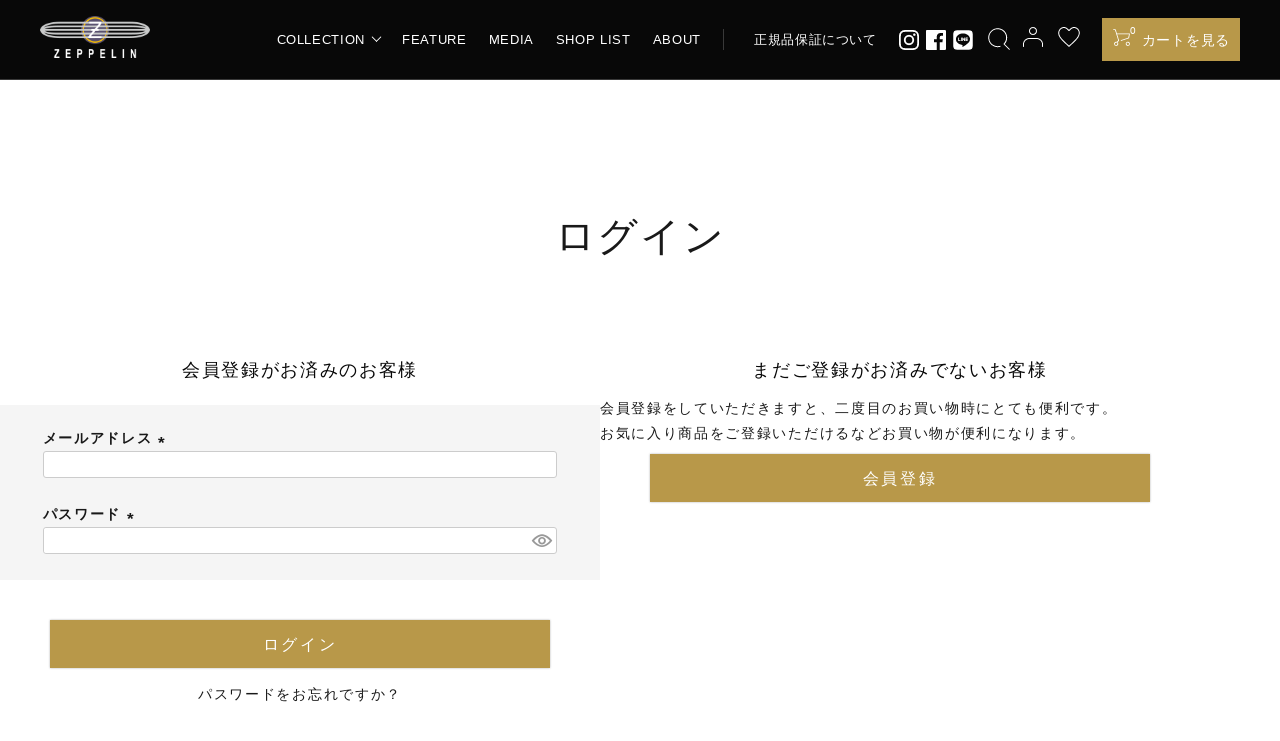

--- FILE ---
content_type: text/html;charset=UTF-8
request_url: https://zeppelinwatch.jp/p/login?redirect=%2Fmy%2Ftop
body_size: 9360
content:
<!DOCTYPE html>
<html lang="ja"><head>
  <meta charset="UTF-8">
  
  <meta name="_csrf" content="lyl_Wr5c_O-BKYdj-c-CMSE0qXRe7bolOdUDRB1liRFqev2gr0gbbo06mIusHbUCzuK2CBcFhBZn3YsIAbc3cntduSBdTciS">
  
  <title>ログイン | ZEPPELIN Official Online Shop</title>
  <meta name="viewport" content="width=device-width">

  <meta name="referrer" content="no-referrer-when-downgrade">
  
  <link rel="stylesheet" href="https://zeppelin.itembox.design/system/fs_style.css?t=20251118042557">
  <link rel="stylesheet" href="https://zeppelin.itembox.design/generate/theme1/fs_theme.css?t=20251118042557">
  <link rel="stylesheet" href="https://zeppelin.itembox.design/generate/theme1/fs_original.css?t=20251118042557">
  
  
  
  
  
  
  <script>
    window._FS=window._FS||{};_FS.val={"amazon":{"v2Enabled":true,"payload":"{\"signInScopes\":[\"email\",\"name\",\"postalCode\"],\"storeId\":\"amzn1.application-oa2-client.12bf322e1d7840d7b7005b885e074577\",\"signInReturnUrl\":\"https://zeppelinwatch.jp/p/amazon/signin?fs-state=%7B%22token%22:%228ad43fdd-42a7-4961-b901-8b46f8017752%22,%22returnUrl%22:%22/p/login?redirect%3D%252Fmy%252Ftop%22,%22redirectUrl%22:%22/my/top%22,%22loginType%22:%22mypage%22%7D\"}","signature":"OerAIFhyFnZEt2daJxH1jImci90Pwwvu7th7EPKUNSZ38cl28JQa+e5PP748ffExiqiM8XmA7eH5sGILBMZX+VIMwXqczqx3/NNuKGIb3nkNjCt9F000LIGBX7y/fMRWIz6UZS8WdYm3oMQN8UaEdbkxNCtIoMt6UgmYEKoIPOI705hxATJoshyVXWvhgMTdFLbmdtpoqiJ2CSrL+TneBvINu70NN3VGpmW2Xbj9KagY79CvM4Giv0Wwke/mxmBLh6+y6kzDTdKVHyD1WOK2bg36KuYcL/IFh/eJ1IQVzf+jTYkxM0n8LnuNGeCbCnXtOR6EEJB8hB8EBHYnMZZB8Q==","publicKeyId":"AGAVY4AYJATKYH3YPWEWSFEK","checkoutSessionId":null,"amazonAction":null,"sellerId":"ACLCCCY7MZVK2","clientId":"amzn1.application-oa2-client.12bf322e1d7840d7b7005b885e074577","sandboxMode":false,"loginUrl":null,"amazonLoggedOut":true,"dynamicUrl":"/my/top","popup":true,"type":"mypage","button":{"color":"Gold","size":null},"v2AuthToken":"eyJhbGciOiJIbWFjU0hBMjU2IiwidHlwIjoiSldUIn0=.[base64].u7tHJHFoY8kElXnBaWXN18Pl06LuKMTU4g27rpkKSjo="},"tiktok":{"enabled":false,"pixelCode":null},"recaptcha":{"enabled":false,"siteKey":null},"clientInfo":{"memberId":"guest","fullName":"ゲスト","lastName":"","firstName":"ゲスト","nickName":"ゲスト","stageId":"","stageName":"","subscribedToNewsletter":"false","loggedIn":"false","totalPoints":"","activePoints":"","pendingPoints":"","purchasePointExpiration":"","specialPointExpiration":"","specialPoints":"","pointRate":"","companyName":"","membershipCardNo":"","wishlist":"","prefecture":""},"enhancedEC":{"ga4Dimensions":{"userScope":{"login":"{@ member.logged_in @}","stage":"{@ member.stage_order @}"}},"amazonCheckoutName":"Amazon Pay","measurementId":"G-BGKND2EMQ8","trackingId":"UA-6625772-15","dimensions":{"dimension1":{"key":"log","value":"{@ member.logged_in @}"},"dimension2":{"key":"mem","value":"{@ member.stage_order @}"}}},"type":"mypage","shopKey":"zeppelin","device":"PC","cart":{"stayOnPage":false}};
  </script>
  
  <script src="/shop/js/webstore-nr.js?t=20251118042557"></script>
  <script src="/shop/js/webstore-vg.js?t=20251118042557"></script>
  
    <script src="//r2.future-shop.jp/fs.zeppelin/pc/recommend.js"></script>
  
  
  
  
  
  
    <meta property="og:title" content="ログイン | ZEPPELIN Official Online Shop">
    <meta property="og:type" content="website">
    <meta property="og:url" content="https://zeppelinwatch.jp/p/login?redirect&#x3D;%2Fmy%2Ftop">
    <meta property="og:site_name" content="ZEPPELIN Official Online Shop">
  
  
  
    <script type="text/javascript" >
      document.addEventListener('DOMContentLoaded', function() {
        _FS.CMATag('{"fs_member_id":"{@ member.id @}","fs_page_kind":"other"}')
      })
    </script>
  
  
  <!-- <link rel="stylesheet" href="https://zeppelinwatch.jp/assets/lib/fancybox/jquery.fancybox.css">
<link rel="stylesheet" href="https://zeppelinwatch.jp/assets/lib/slick/slick.css">
<link rel="stylesheet" href="https://zeppelinwatch.jp/wp2017/wp-content/themes/zeppelin/css/style.css">
<link rel="stylesheet" href="https://zeppelinwatch.jp/assets/css/legacy.css"> -->

<link rel="stylesheet" href="https://zeppelin.itembox.design/item/assets/lib/fancybox/jquery.fancybox.css">
<link rel="stylesheet" href="https://zeppelin.itembox.design/item/assets/lib/slick/slick.css">
<link rel="stylesheet" href="https://zeppelin.itembox.design/item/assets/css/style.css">
<link rel="stylesheet" href="https://zeppelin.itembox.design/item/assets/css/legacy.css">

<meta name="google-site-verification" content="BxgqIA22Yeqzoso93WTkX5jqkvurdKc_zYw5YkDvQsQ" />



<script async src="https://www.googletagmanager.com/gtag/js?id=G-BGKND2EMQ8"></script>

<script><!--
_FS.setTrackingTag('%3Cscript+type%3D%22text%2Fjavascript%22+src%3D%22%2F%2Fdynamic.criteo.com%2Fjs%2Fld%2Fld.js%3Fa%3D109165%22+async%3D%22true%22%3E%3C%2Fscript%3E%0A%0A%3C%21--+Google+Tag+Manager+--%3E%0A%3Cscript%3E%28function%28w%2Cd%2Cs%2Cl%2Ci%29%7Bw%5Bl%5D%3Dw%5Bl%5D%7C%7C%5B%5D%3Bw%5Bl%5D.push%28%7B%27gtm.start%27%3A%0Anew+Date%28%29.getTime%28%29%2Cevent%3A%27gtm.js%27%7D%29%3Bvar+f%3Dd.getElementsByTagName%28s%29%5B0%5D%2C%0Aj%3Dd.createElement%28s%29%2Cdl%3Dl%21%3D%27dataLayer%27%3F%27%26l%3D%27%2Bl%3A%27%27%3Bj.async%3Dtrue%3Bj.src%3D%0A%27https%3A%2F%2Fwww.googletagmanager.com%2Fgtm.js%3Fid%3D%27%2Bi%2Bdl%3Bf.parentNode.insertBefore%28j%2Cf%29%3B%0A%7D%29%28window%2Cdocument%2C%27script%27%2C%27dataLayer%27%2C%27GTM-5GFV76M%27%29%3B%3C%2Fscript%3E%0A%3C%21--+End+Google+Tag+Manager+--%3E%0A%3Clink+rel%3D%22manifest%22+href%3D%22%2Fmanifest.json%22%3E%0A%3Cscript+src%3D%22%2F%2Fstatics.a8.net%2Fa8sales%2Fa8sales.js%22%3E%3C%2Fscript%3E%0A%3Cscript+src%3D%22%2F%2Fstatics.a8.net%2Fa8sales%2Fa8crossDomain.js%22%3E%3C%2Fscript%3E%0A%3Cscript+src%3D%22%2F%2Fstatics.a8.net%2Fa8sales%2Fa8shopForm.js%22%3E%3C%2Fscript%3E%0A%3Cscript+type%3D%22text%2Fjavascript%22%3E%0Awindow.tracking+%3D+window.tracking+%7C%7C+function%28%29+%7Btracking.d%3Dtracking.d%7C%7C%5B%5D%3Btracking.d.push%28%5Btr.q%2Ctr.tr_obj%5D%29%3B%7D%0Awindow.tr%3Dwindow.tr%7C%7Cfunction%28%29%7Btr.q%3D%5B%5D%3Btr.q.push%28arguments%29%7D%3B%0Awindow.sendTrack+%3D+window.sendTrack+%7C%7C+function%28obj%2Cevent%29+%7B%0Aobj%5B%22sendId%22%5D+%3D+%22zeppelinwatch.jp%22%3B%0Atr.tr_obj%3Dobj%3Btr%28%22send%22%2Cevent%29%3Btracking%28%29%3B%7D%3C%2Fscript%3E%0A%3Cscript+async+src%3D%22%2F%2Fc7.k-crm.jp%2Ftracking.js%22%3E%3C%2Fscript%3E%0A%3Cscript+type%3D%22text%2Fjavascript%22%3E%0Avar+trackBody%3D+%5B%5D%3B%0AtrackBody%5B%22userId%22%5D+%3D%22%7B%40+member.id+%40%7D%22%3B%0AsendTrack%28trackBody%2C%22normal%22%29%3B%0A%3C%2Fscript%3E');
--></script>
</head>
<body class="fs-body-login" id="fs_Login">
<script><!--
_FS.setTrackingTag('%3Cscript%3E%0A%28function%28w%2Cd%2Cs%2Cc%2Ci%29%7Bw%5Bc%5D%3Dw%5Bc%5D%7C%7C%7B%7D%3Bw%5Bc%5D.trackingId%3Di%3B%0Avar+f%3Dd.getElementsByTagName%28s%29%5B0%5D%2Cj%3Dd.createElement%28s%29%3Bj.async%3Dtrue%3B%0Aj.src%3D%27%2F%2Fcdn.contx.net%2Fcollect.js%27%3Bf.parentNode.insertBefore%28j%2Cf%29%3B%0A%7D%29%28window%2Cdocument%2C%27script%27%2C%27contx%27%2C%27CTX-x-f85551ga%27%29%3B%0A%3C%2Fscript%3E%0A%3C%21--+Google+Tag+Manager+%28noscript%29+--%3E%0A%3Cnoscript%3E%3Ciframe+src%3D%22https%3A%2F%2Fwww.googletagmanager.com%2Fns.html%3Fid%3DGTM-5GFV76M%22%0Aheight%3D%220%22+width%3D%220%22+style%3D%22display%3Anone%3Bvisibility%3Ahidden%22%3E%3C%2Fiframe%3E%3C%2Fnoscript%3E%0A%3C%21--+End+Google+Tag+Manager+%28noscript%29+--%3E');
--></script>
<div class="fs-l-page">
<header class="fs-l-header fs-l-header--min">
<!-- header -->
<header class="header">
  <div class="header-logo"><a href="/">
      <!--<img src="/assets/img/common/logo_white.png" width="110" height="42" alt="ZEPPELIN">-->
      <img src="https://zeppelin.itembox.design/item/assets/img/common/logo_white.png" width="110" height="42"
        alt="ZEPPELIN">
    </a></div>
  <ul class="header-menu">
    <li class="header-menu-item hasChildren downMenu">
      <a href="/c/collection/">COLLECTION</a>
      <ul>
        <li>
          <div class="megaMenu_inner">
            <ul>
              <li><a href="/c/collection/all"><span></span>ALL</a></li>
              <li><a href="/c/collection/new"><span></span>NEW</a></li>
              <li><a href="/c/collection/mechanical"><span></span>機械式</a></li>
              <!--<li><a href="/c/collection/smartwatch"><span></span>スマートウォッチ</a></li>-->
              <li><a href="/c/collection/premiumedition"><span><img
                      src="https://zeppelin.itembox.design/item/premiumedition.jpg" alt="PREMIUM EDITION"></span>PREMIUM
                  EDITION</a></li>
              <!--<li><a href="/c/collection/japanlimitedchronograph"><span><img src="https://zeppelin.itembox.design/item/japanlimitedchronograph.jpg" alt="Japan Limited Chronograph"></span>Japan Limited Chronograph</a></li>-->
              <!--<li><a href="/c/collection/hindenburgsolar"><span><img src="https://zeppelin.itembox.design/item/hindenburgsolar.jpg" alt="HINDENBURG SOLAR"></span>HINDENBURG SOLAR</a></li>-->
              <!--<li><a href="/c/collection/nightcruise"><span><img src="https://zeppelin.itembox.design/item/nightcruise.jpg" alt="NIGHT CRUISE"></span>NIGHT CRUISE</a></li>-->
              <li><a href="/c/collection/se100years"><span><img
                      src="https://zeppelin.itembox.design/item/specialedition.png"
                      alt="100周年記念シリーズ"></span>100周年記念シリーズ</a></li>
              <li><a href="/c/collection/marine"><span><img src="https://zeppelin.itembox.design/item/marine.jpg" alt="MARINE"></span>MARINE</a></li>
              <!--<li><a href="/c/collection/rome"><span><img src="https://zeppelin.itembox.design/item/lz120.png"
                      alt="LZ120 ROME"></span>LZ120 ROME</a></li>-->
              <li><a href="/c/collection/losangeles"><span><img src="https://zeppelin.itembox.design/item/lz126.png"
                      alt="LZ126 LOS ANGELES"></span>LZ126 LOS ANGELES</a></li>
              <!--<li><a href="/c/collection/grafzeppelin"><span><img src="https://zeppelin.itembox.design/item/lz127.png" alt="LZ127 GRAF ZEPPELIN"></span>LZ127 GRAF ZEPPELIN</a></li>-->
              <li><a href="/c/collection/atlantic"><span><img src="https://zeppelin.itembox.design/item/atlantic.png"
                      alt="ATLANTIC"></span>ATLANTIC</a></li>
              <!--<li><a href="/c/collection/hindenburg"><span><img
                      src="https://zeppelin.itembox.design/item/hindenburg.png" alt="HINDENBURG"></span>HINDENBURG</a>-->
              </li>
              <li><a href="/c/collection/mediterranee"><span><img
                      src="https://zeppelin.itembox.design/item/mediterranee.jpg" alt="MEDITERRANEE"></span>MEDITERRANEE</a>
              </li>
              <li><a href="/c/collection/friedrichshafen"><span><img src="https://zeppelin.itembox.design/item/friedrichshafen.jpg" alt="Friedrichshafen"></span>　Friedrichshafen</a></li>
              <!--<li><a href="/c/collection/clearance2"><span><img src="https://zeppelin.itembox.design/item/sale.png" alt="SALE"></span>掘り出しモノ市</a></li>-->
              </li>
              <li><a href="/c/collection/specialoffer"><span><img src="https://zeppelin.itembox.design/item/specialoffer2.png" alt=""></span>SPECIAL OFFER</a></li>
            </ul>
          </div>
        </li>
      </ul>
    </li>
    <li class="header-menu-item"><a href="/#featurelistWP">FEATURE</a></li>
    <!--<li class="header-menu-item"><a href="/collections/">SERIES</a></li>-->
    <li class="header-menu-item"><a href="/news/">MEDIA</a></li>
    <li class="header-menu-item"><a href="/shoplist/">SHOP LIST</a></li>
    <li class="header-menu-item"><a href="/feature/about/">ABOUT</a></li>
    <li class="header-menu-item header-menu-item__guarantee"><a href="/feature/warranty/">正規品保証について</a></li>
    <li class="header-menu-social header-menu-social__instagram"><a href="https://www.instagram.com/zeppelinwatch/"
        target="_blank"></a></li>
    <li class="header-menu-social header-menu-social__facebook"><a
        href="https://www.facebook.com/Zeppelin-Watch_Japan-268382970532691" target="_blank"></a></li>
    <li class="header-menu-social header-menu-social__line"><a href="hhttps://lin.ee/mHLdoo5" target="_blank"></a></li>

    <li class="header-menu-item header-menu-item__search">
      <a class="js-toggleSearch" href="#"></a>
      <div class="searchWrap">
        <form action="/p/search" class="searchForm searchFormA" role="search" method="get">
          <div class="searchForm__inner">
            <input type="text" value="" name="keyword" placeholder="">
            <button type="submit" class="searchForm__submit"><i
                class="gNav__listIcon material-icons">search</i></button>
          </div>
        </form>
      </div>
    </li>
    <li class="header-menu-item hasChildren userMenu">
      <a href="#"><img src="https://zeppelin.itembox.design/item/assets/img/common/icon_user.svg" alt="account menu"
          width="20"></a>
      <ul>
        <li class="fs-clientInfo">
          <a href="/p/logout" class="logout my-{@ member.logged_in @}">ログアウト</a>
          <a href="/p/login" class="login my-{@ member.logged_in @}">ログイン</a>
        </li>
        <li class="fs-clientInfo">
          <a href="/my/top" class="logout my-{@ member.logged_in @}">マイページ</a>
          <a href="/p/register" class="login my-{@ member.logged_in @}">新規会員登録</a>
        </li>
      </ul>
    </li>
    <li class="header-menu-item">
      <a href="/my/wishlist"><img src="https://zeppelin.itembox.design/item/assets/img/common/icon_favorite.svg"
          alt="account menu" width="22"></a>
    </li>
    <li class="header-menu-button header-menu-button__online header-menu-button__cart"><a href="/p/cart"><strong><img
            src="https://zeppelin.itembox.design/item/assets/img/common/icon_cart.svg" alt="CART" width="20"><em
            class="fs-client-cart-count">0</em></strong><span>カートを見る</span></a></li>
  </ul>
  <div class="sp_gNav">
    <li class="header-menu-item header-menu-item__search">
      <a class="js-toggleSearch" href="#"></a>
      <div class="searchWrap">
        <form action="/p/search" class="searchForm searchFormA" role="search" method="get">
          <div class="searchForm__inner">
            <input type="text" value="" name="keyword" placeholder="">
            <button type="submit" class="searchForm__submit"><i
                class="gNav__listIcon material-icons">search</i></button>
          </div>
        </form>
      </div>
    </li>
    <li class="header-menu-item hasChildren--click userMenu">
      <a href="#"><img src="https://zeppelin.itembox.design/item/assets/img/common/icon_user.svg" alt="account menu"
          width="20"></a>
      <ul>
        <li class="fs-clientInfo">
          <a href="/p/logout" class="logout my-{@ member.logged_in @}">ログアウト</a>
          <a href="/p/login" class="login my-{@ member.logged_in @}">ログイン</a>
        </li>
        <li class="fs-clientInfo">
          <a href="/my/top" class="logout my-{@ member.logged_in @}">マイページ</a>
          <a href="/p/register" class="login my-{@ member.logged_in @}">新規会員登録</a>
        </li>
      </ul>
    </li>
    <li class="header-menu-button header-menu-button__cart"><a href="/p/cart"><strong><img
            src="https://zeppelin.itembox.design/item/assets/img/common/icon_cart.svg" alt="CART" width="24"><em
            class="fs-client-cart-count">0</em></strong></a></li>
  </div>
</header>
<!-- /header -->

<!-- trigger -->
<div class="js-trigger trigger">
  <div class="trigger-box">
    <div class="trigger-inner"></div>
  </div>
</div>
<!-- /trigger -->
</header>
<!-- **パンくずリストパーツ （システムパーツ） ↓↓ -->
<nav class="fs-c-breadcrumb">
<ol class="fs-c-breadcrumb__list">
<li class="fs-c-breadcrumb__listItem">
<a href="/">HOME</a>
</li>
<li class="fs-c-breadcrumb__listItem">
ログイン
</li>
</ol>
</nav>
<!-- **パンくずリストパーツ （システムパーツ） ↑↑ -->
<main class="l-main"><div id="fs-page-error-container" class="fs-c-panelContainer">
  
  
</div>
<section class="fs-l-pageMain"><!-- **ページ見出し（フリーパーツ）↓↓ -->
<h1 class="fs-c-heading fs-c-heading--page">ログイン</h1>
<!-- **ページ見出し（フリーパーツ）↑↑ -->

<div class="fs-c-loginForm"><section class="fs-c-registeredUsers fs-c-subSection"><!-- **ログインパーツ（システムパーツ）↓↓ -->
<h2 class="fs-c-registeredUsers__title fs-c-subSection__title">会員登録がお済みのお客様</h2>
<div class="fs-c-fsLogin fs-c-inputInformation">
  <form action="/p/login?redirect=/my/top&type=mypage" method="post" name="fs_form" id="fs_form">
    <div class="fs-c-inputInformation__field">
      <fieldset form="fs_form" name="" class="fs-c-fsLoginField">
        <table class="fs-c-inputTable">
          <tbody>
            
            <tr>
              <th class="fs-c-inputTable__headerCell" scope="row">
                <label for="fs_input_mailAddress" class="fs-c-inputTable__label">メールアドレス
                  <span class="fs-c-requiredMark">(必須)</span>
                </label>
              </th>
              <td class="fs-c-inputTable__dataCell">
                <div class="fs-c-inputField">
                  <div class="fs-c-inputField__field">
                    <input type="text" name="mailAddress" id="fs_input_mailAddress" value="">
                  </div>
                </div>
              </td>
            </tr>
            
            <tr>
              <th class="fs-c-inputTable__headerCell" scope="row">
                <label for="fs_input_password" class="fs-c-inputTable__label">パスワード
                  <span class="fs-c-requiredMark">(必須)</span>
                </label>
              </th>
              <td class="fs-c-inputTable__dataCell">
                <div class="fs-c-inputField">
                  <div class="fs-c-inputField__field fs-c-inputGroup">
                    <input type="password" name="password" id="fs_input_password" value="">
                    <button type="button" name="button" class="fs-c-button--displayPassword fs-c-button--particular" aria-label="パスワードマスク切替"></button>
                  </div>
                </div>
              </td>
            </tr>
          </tbody>
        </table>
      </fieldset>
    </div>
    <div class="fs-c-inputInformation__button fs-c-buttonContainer fs-c-buttonContainer--login">
      <button type="submit" class="fs-c-button--login fs-c-button--primary">
  <span class="fs-c-button__label">ログイン</span>
</button>

    </div>


    <input type="hidden" name="_csrf" value="lyl_Wr5c_O-BKYdj-c-CMSE0qXRe7bolOdUDRB1liRFqev2gr0gbbo06mIusHbUCzuK2CBcFhBZn3YsIAbc3cntduSBdTciS" />
  </form>
  <div class="fs-c-inputInformation__link fs-c-textLinkContainer"><a href="/p/forgot-password" class="fs-c-textLink">パスワードをお忘れですか？</a></div>
</div>
<!-- **ログインパーツ（システムパーツ）↑↑ -->

<!-- **他社サービスログインエリア（システムパーツグループ）↓↓ -->
  <div class="fs-c-otherServiceLogin">
      
<!-- **連携ログインパーツ（システムパーツ）↓↓ -->
<div class="fs-c-linkedServiceLogin">
  <h2 class="fs-c-linkedServiceLogin__title">連携サービスでログイン・会員登録</h2>
  <div class="fs-c-linkedServiceLogin__body">
  
    <div class="fs-c-linkedServiceLogin__login">
      
      <div class="fs-c-anotherLogin fs-c-anotherLogin--google">
  
  <script src="https://accounts.google.com/gsi/client" async defer></script>

<div id="g_id_onload"
     data-client_id="391984808048-d4olcchlh508ntlkubvlrj0l4ba3b5ou.apps.googleusercontent.com"
     data-context="signin"
     data-ux_mode="popup"
     data-state="{&quot;token&quot;:&quot;8ad43fdd-42a7-4961-b901-8b46f8017752&quot;,&quot;returnUrl&quot;:&quot;/p/login?redirect&#x3D;%2Fmy%2Ftop&quot;,&quot;redirectUrl&quot;:&quot;/my/top&quot;,&quot;loginType&quot;:&quot;mypage&quot;}"
     data-login_uri="https://zeppelinwatch.jp/p/google/signin"
     data-auto_prompt="false">
</div>

<div class="g_id_signin fs-c-anotherLogin__button fs-c-anotherLogin__button--google fs-c-buttonContainer"
     data-type="standard"
     data-shape="rectangular"
     data-theme="outline"
     data-text="signin_with"
     data-size="large"
     data-width="290"
     data-logo_alignment="left"
     data-locale="ja_JP">
</div>
</div>
      <div class="fs-c-anotherLogin fs-c-anotherLogin--amazon">
  <div class="fs-c-anotherLogin__message fs-c-anotherLogin__message--amazon"><p>Amazon.co.jpにご登録の情報を利用してログインまたは会員登録されるお客様は、「Amazonアカウントでログイン」ボタンよりお進みください。</p></div>
  <div class="fs-c-anotherLogin__button fs-c-anotherLogin__button--amazon fs-c-buttonContainer" id="AmazonPayButton">
</div>
</div>
    </div>
  </div>
</div>
<!-- **連携ログインパーツ（システムパーツ）↑↑ -->


  </div>
<!-- **他社サービスログインエリア（システムパーツグループ）↑↑ -->

</section>

<!-- **futureshop非会員エリア（システムパーツグループ）↓↓ -->
  <section class="fs-c-newUsers fs-c-subSection">
    
<!-- **会員登録誘導表示（システムパーツ）↓↓ -->
<h2 class="fs-c-newUsers__title fs-c-subSection__title">まだご登録がお済みでないお客様</h2>
<div class="fs-c-newUsers__message fs-c-subSection__message">会員登録をしていただきますと、二度目のお買い物時にとても便利です。<br>お気に入り商品をご登録いただけるなどお買い物が便利になります。</div>
<div class="fs-c-buttonContainer fs-c-buttonContainer--memberRegister">
  
  
    <a href="/p/register?redirect&#x3D;/my/top&amp;type&#x3D;mypage" class="fs-c-button--memberRegister fs-c-button--primary">
  <span class="fs-c-button__label">会員登録</span>
</a>
  
    
</div>
<!-- **会員登録誘導表示（システムパーツ）↑↑ -->

  </section>
<!-- **futureshop非会員エリア（システムパーツグループ）↑↑ -->
</div>
</section></main>
<footer class="fs-l-footer">
<!-- footer -->
<footer class="footer">
  <div class="footerMenu">
    <div class="footerMenu-item footerMenu-item__main">
      <a href="/">TOP</a>
      <a href="/c/collection">COLLECTION</a>
      <a href="/#featurelistWP">FEATURE</a>
      <!--<a href="/collections/">SERIES</a>-->
      <a href="/news/">MEDIA</a>
      <a href="/shoplist/">SHOP LIST</a>
      <a href="/feature/about/">ABOUT</a>
      <a href="/f/contact">CONTACT</a>
    </div>
    <div class="footerMenu-item footerMenu-item__sub">
      <a href="/feature/warranty/">正規品保証について</a>
      <a href="/f/guide">ご利用ガイド</a>
      <a href="https://zeppelinwatch.jp/f/belt">ベルト調整ご依頼方法</a>
      <a href="/p/about/points">ポイントについて</a>
      <a href="/p/about/return-policy">返品特約</a>
      <a href="/p/about/terms">特定商取引法</a>
      <a href="https://www.ueni.co.jp/privacypolicy/">個人情報保護方針</a>
      <a href="/f/cookie">Cookieポリシーについて</a>
    </div>
  </div>
  <div class="footer-social">
    <a class="footer-social__facebook" href="https://www.facebook.com/Zeppelin-Watch_Japan-268382970532691"
      target="_blank"><i></i>FACEBOOK</a>
    <a class="footer-social__instagram" href="https://www.instagram.com/zeppelinwatch/"
      target="_blank"><i></i>Instagram</a>
    <a class="footer-social__line" href="https://lin.ee/mHLdoo5" target="_blank"><i></i>LINE</a>

  </div>
  <div class="footer-logo">
    <!--<img src="/assets/img/common/logo_white.png" alt="ZEPPELIN">-->
    <img src="https://zeppelin.itembox.design/item/assets/img/common/logo_white.png" alt="ZEPPELIN">
  </div>
  <p class="footer-copyright">&copy; UENI TRADING CO., LTD.</p>
</footer>
<a class="pageTop" href="#top">
  <div><i></i></div>
</a>
<!-- /footer -->
<script type="text/javascript" src="//ajax.googleapis.com/ajax/libs/jquery/1.10.2/jquery.min.js"></script>
<!--









-->









<script>
var dropState = false;
$(function() {
  var ua = navigator.userAgent;
  // タブレット・スマートフォン時
  if ((ua.indexOf('iPhone') > 0 || ua.indexOf('Android') > 0) && ua.indexOf('Mobile') > 0||ua.indexOf('iPad') > 0) {
    $('.hasChildren > a').on('mouseenter touchstart', function(){
      $(this).toggleClass('open');
      $(this).next('ul,.megaMenu').toggleClass('open');
      return false;
    }).on('mouseleave touchend', function(){
          return false;
    });
    $('.hasChildren .hasChildren--close > a').on('mouseenter touchstart', function(){
      $(this).parents('ul').removeClass('open').prev('a').removeClass('open');
      return false;
    });

  }else{
  // PC時
    $('.hasChildren').hover(function() {
      $(this).children('a').addClass('open');
      $(this).children('ul,.megaMenu').addClass('open');
    }, function() {
      $(this).children('a').removeClass('open');
      $(this).children('ul,.megaMenu').removeClass('open');
    });
  }
});
$(document).on('click', 'a.js-toggleSearch', function() {
  $(this).next().slideToggle();
  if($(this).find('.material-icons').text() == 'search'){
    $(this).find('.material-icons').text('close');
  }else if($(this).find('.material-icons').text() == 'close'){
    $(this).find('.material-icons').text('search');
  }
  return false;
});
$(document).on('click', '.hasChildren--click > a,.hasChildren--click > span,.hasChildren--click > h3', function() {
  if (dropState == false) {
    $(this).addClass('open');
    $(this).next('ul').addClass('open');
    $(this).next('ul').slideDown();
    dropState = true;
  } else {
    if ($(this).hasClass('open')) {
      $(this).removeClass('open');
      $(this).next('ul').removeClass('open');
      $(this).next('ul').slideUp();
    } else {
      $(this).parents('li').parents('ul').parents('.gNav').find('.hasChilds > span').removeClass('open');
      $(this).parents('li').parents('ul').parents('.gNav').find('.hasChilds > span').next('ul').removeClass('open');
      $(this).parents('li').parents('ul').parents('.gNav').find('.hasChilds > span').next('ul').slideUp(0);
      $(this).addClass('open');
      $(this).next('ul').addClass('open');
      $(this).next('ul').slideDown();
    }
  }
  return false;
});
</script>
<script>
$(function(){
 if( $("body").hasClass("fs-body-register") ){
   $(".fs-c-memberPolicyAgreeField").before($(".aboutPolicy"));
 }
 $(".fs-c-productListItem").each(function(){
  //itemCopy = $(this).find(".fs-c-productName__copy");
  //$(this).find(".item_series02").insertAfter(itemCopy);
 });
});
</script>

<script type="text/javascript">
	if (window.innerWidth < 768) {
		$(function() {
			$('.product-data__details').insertAfter('.fs-c-productPrices');
			$('.product-data__desc').insertAfter('.fs-c-productPrices');
		});
	}
</script>
</footer>
</div>
<script><!--
_FS.setTrackingTag('%3C%21--+WorldShopping+Checkout+Test+Tag+--%3E%0A%3Cscript+type%3D%22text%2Fjavascript%22+charset%3D%22UTF-8%22+async%3D%22true%22%0Asrc%3D%22https%3A%2F%2Fcheckout-api.worldshopping.jp%2Fv1%2Fscript%3Ftoken%3Dzeppelinwatch_jp%22%3E%3C%2Fscript%3E%0A%3C%21--+End+WorldShopping+Checkout+Test+Tag+--%3E');
--></script>





<script src="/shop/js/webstore.js?t=20251118042557"></script>
</body></html>

--- FILE ---
content_type: text/css
request_url: https://zeppelin.itembox.design/generate/theme1/fs_original.css?t=20251118042557
body_size: 5854
content:
a:hover {
    text-decoration: none;
}

#fs_preview_header {
    display: none;
}

.header-menu-item__search>a {
    background-image: url(https://zeppelin.itembox.design/item/assets/img/common/icon_search.svg) !important;
}

.header-menu-social__instagram {
    background-image: url(https://zeppelin.itembox.design/item/assets/img/common/icon_instagram_white.svg) !important;
}

.header-menu-social__facebook {
    background-image: url(https://zeppelin.itembox.design/item/assets/img/common/icon_facebook_white.svg) !important;
}

.header-menu-social__facebook {
    background-image: url(https://zeppelin.itembox.design/item/assets/img/common/icon_facebook_white.svg) !important;
}

.header-menu-social__line {
    background-image: url(https://zeppelin.itembox.design/item/icon_line_white.svg) !important;
}

.footer-social__instagram i {
    background-image: url(https://zeppelin.itembox.design/item/assets/img/common/icon_instagram_white.svg) !important;
}

.footer-social__facebook i {
    background-image: url(https://zeppelin.itembox.design/item/assets/img/common/icon_facebook_white.svg) !important;
}

.footer-social__line i {
    background-image: url(https://zeppelin.itembox.design/item/icon_line_white.svg) !important;
}

.page-home .featureItem {
    background-image: url(https://zeppelin.itembox.design/item/assets/img/common/collections_bg.jpg) !important;
}

.footer-social__instagram:hover i {
    background-image: url(https://zeppelin.itembox.design/item/assets/img/common/icon_instagram_black.svg) !important;
}

.footer-social__facebook:hover i {
    background-image: url(https://zeppelin.itembox.design/item/assets/img/common/icon_facebook_black.svg) !important;
}

.footer-social__line:hover i {
    background-image: url(https://zeppelin.itembox.design/item/icon_line_black.svg) !important;
}

.featureItem-image img {
    max-width: fit-content;
}

/* CUSTOM */
.logout.my-false {
    display: none;
}

.login.my-true {
    display: none;
}

.header-menu .hasChildren>ul {
    position: absolute;
    left: 0;
    right: 0;
    z-index: 9999;
    top: 100%;
    opacity: 0;
    pointer-events: none;
    background: #FFF;
}

.header-menu .downMenu {
    /*position: relative;*/
}

.header-menu .downMenu>a {
    padding-right: 15px;
    position: relative;
    display: block;
    line-height: 80px;
}

.header-menu .downMenu>a::after {
    content: "";
    display: block;
    position: absolute;
    right: 0;
    top: 47%;
    width: 6px;
    height: 6px;
    border-top: 1px solid #fff;
    border-right: 1px solid #fff;
    transform: rotate(135deg) translateY(-50%);
    transform-origin: top center;
    transition: 0.15s;
}

.header-menu .downMenu:hover>a::after {
    transform: rotate(-45deg) translateY(-50%);
    transition: 0.15s;
    top: 50%;
}

.header-menu .downMenu ul {
    /*right: auto !important;*/
    /*background: #292833;*/
    display: block;
    min-width: 290px;
    width: 100%;
    background: rgba(59, 57, 57, .4);
}

.header-menu .downMenu>ul li>a {
    display: block;
    font-size: 1.3rem;
    padding: 15px 10px;
}

.header-menu .hasChildren>ul.open {
    pointer-events: all;
    opacity: 1;
    transition: 0.3s;
}

.header-menu-button__online a {
    padding: 10px 10px 13px !important;
    font-size: 1.4rem !important;
    display: flex;
    align-items: center;
    justify-content: center;
    line-height: 1 !important;
    transition: .3s;
}

.header-menu-button__online a img {
    vertical-align: text-bottom;
    margin-right: 10px;
}

.header-menu-button__online a span {
    transition: .3s;
    display: inline-block;
}

.header-menu-item__search {
    margin-right: 0 !important;
}

.header-menu-item__guarantee+.header-menu-social {
    margin-right: 7px !important;
}

.header-menu-social+.header-menu-social {
    margin-right: 7px !important;
}

li.header-menu-social.header-menu-social__line {
    margin-right: 15px !important;
}

.searchWrap {
    position: absolute;
    top: 100%;
    display: none;
    padding: 10px 10px 5px 10px;
    background: #fff;
}

.searchWrap .searchForm {
    font-size: 13px;
    margin: 0 0 4px;
    width: 100%;
}

.searchForm .searchForm__inner input[type="text"] {
    border: 1px solid #d9d9d9;
    background: #fff;
    font-size: 14px;
    color: #222;
    height: 30px;
    border-radius: 0;
}

.searchForm .searchForm__inner {
    display: flex;
    align-items: center;
}

.searchForm .searchForm__inner button {
    -webkit-appearance: none;
    outline: 0;
    border: 0;
    cursor: pointer;
    border-radius: 0;
    height: 30px;
    padding: 0 15px;
    text-indent: -9999px;
    background: #222 url(https://zeppelin.itembox.design/item/assets/img/common/icon_search.svg) no-repeat center;
    background-size: 13px;
}

.globalMenuMobile-search .searchForm .searchForm__inner button {
    background: #b89849 url(https://zeppelin.itembox.design/item/assets/img/common/icon_search.svg) no-repeat center;
    background-size: 13px;
}

.userMenu {
    position: relative;
    margin-right: 15px !important;
    padding: 20px 0;
}

.userMenu>ul {
    min-width: 120px;
    left: 50% !important;
    transform: translateX(-50%);
    padding: 10px;
    text-align: center;
}

.userMenu>ul li {
    padding: 7px 5px;
}

.userMenu>ul li a {
    color: #333;
    font-size: 12px;
}

.globalMenuMobile-item.hasChildren--click>ul {
    display: none;
    flex-wrap: wrap;
}

.globalMenuMobile-item.hasChildren--click>ul li {
    flex: 0 0 50%;
}

.globalMenuMobile-item.hasChildren--click>ul.open {
    display: flex;
}

.globalMenuMobile-item.hasChildren--click>ul li a {
    font-size: 1rem;
    padding: 10px 0;
}

.globalMenuMobile-item.hasChildren--click>a {
    padding-right: 15px;
    padding-left: 15px;
    position: relative;
}

.globalMenuMobile-item.hasChildren--click>a::after {
    content: "";
    display: block;
    position: absolute;
    right: 30px;
    top: 50%;
    width: 6px;
    height: 6px;
    border-top: 1px solid #fff;
    border-right: 1px solid #fff;
    transform: rotate(135deg) translateY(-50%);
    transform-origin: top center;
    transition: 0.15s;
}

.globalMenuMobile-item.hasChildren--click>a.open::after {
    transform: rotate(-45deg) translateY(-50%);
    transition: 0.15s;
}

.globalMenuMobile-item__guarantee~.globalMenuMobile-item a {
    font-size: 1.4rem;
}

.sp_gNav {
    display: none;
}

.header-menu-button__cart a strong {
    position: relative;
    display: inline-block;
}

.header-menu-button__cart a strong em {
    font-size: 10px;
    font-style: normal;
    font-weight: 300;
    display: inline-block;
    position: absolute;
    top: -2px;
    right: 5px;
    color: #fff;
    line-height: 1;
}

.sp_gNav .header-menu-button__cart a strong {
    display: block;
}

@media (max-width: 1279px) {
    .header-menu-button__online a {
        padding: 15px 20px;
        display: block;
        font-size: 1.5rem;
        line-height: 1;
        color: #fff;
        letter-spacing: 0 !important;
        transition: .3s;
        background: transparent;
        /*font-size: 0 !important;*/
        min-height: 44px;
        line-height: 1 !important;
        padding: 10px !important;
    }

    .header-menu-button__online a img {
        width: 24px;
        margin: 0;
    }

    .header-menu-button__online a span {
        transition: .3s;
        max-width: 0;
        overflow: hidden;
        max-height: 0;
        font-size: 0;
    }

    .header-menu-button__cart a strong em {
        top: -2px;
        right: -4px;
    }
}

@media (max-width: 768px) {
    .sp_gNav {
        display: flex;
        margin: -10px 50px 0 0;
    }

    .sp_gNav .userMenu {
        position: static;
        margin-right: 15px !important;
        padding: 0;
    }

    .sp_gNav .userMenu>ul {
        min-width: 120px;
        left: 0 !important;
        right: 0;
        transform: translateX(0);
        padding: 10px;
        text-align: center;
        background: #fff;
        display: none;
        position: absolute;
        top: 100%;
    }

    .searchWrap {
        padding: 10px 30px 5px 30px;
        left: 0;
        right: 0;
    }
}


/* FS THEME OVERWRITE */
.fs-l-header {
    padding: 0;
}

.fs-l-footer {
    position: relative;
    border-top: 0;
    background-color: transparent;
    color: #999;
    margin-top: 0;
}

.fs-c-heading--page {
    border-bottom: 0;
    color: #191919;
    font-weight: normal;
    font-size: 4rem;
    line-height: 1.5;
    margin: 0;
    padding: 90px 0 70px;
    text-align: center;
}

.fs-body-category .fs-c-heading--page {
    margin-bottom: 50px;
    padding-bottom: 10px;
    position: relative;
}

.fs-body-category .fs-c-heading--page::after {
    content: "";
    width: 80%;
    max-width: 380px;
    height: 1px;
    background: #B89849;
    position: absolute;
    display: block;
    left: 0;
    right: 0;
    bottom: 0;
    margin: auto;
}

.fs-c-productListItem__productName {
    font-weight: normal;
}

.fs-c-wishlistProduct__title,
.fs-c-featuredProduct__title,
.fs-c-subSection__title {
    border-bottom: 0;
    color: #080808;
    font-size: 1.8rem;
    margin-bottom: 40px;
    font-weight: normal;
}

.l-main {}

.fs-l-pageMain {
    max-width: 1280px;
    margin-right: auto;
    margin-left: auto;
}

@media (max-width: 1279px) {
    .fs-l-pageMain {
        padding: 0 10px;
    }
}

.header {
    display: flex;
    align-items: center;
    justify-content: space-between;
}

@media (min-width: 769px) {
    .header {
        padding-top: 0 !important;
    }
}

.header::after {
    content: none !important;
}

.fs-body-top .header {
    background: rgba(8, 8, 8, .2);
}

.fs-body-top.is-scrolled .header {
    background: #080808;
}

.button-v1 {
    color: #fff !important;
}

.button-v1__black {
    color: #080808 !important;
}

.desctop .button-v1__black:hover {
    color: #fff !important;
}

@media (min-width: 769px) {
    .page-home .pickupItem:hover .pickupItem-content__white .pickupItem-button {
        color: #333 !important;
    }
}

.desctop .button-v1:hover {
    color: #fff !important;
}

@media (max-width: 768px) {
    .pickupItem-button {
        color: #333 !important;
    }
}

.fs-c-breadcrumb__list {
    margin: 5rem auto 0;
    padding: 0 10px;
    max-width: 1300px;
}

.globalMenuMobile-list {
    width: 90% !important;
}

.fs-c-wishlistProduct {
    margin-top: 50px;
}

@media (max-width: 768px) {
    .fs-c-breadcrumb__list {
        margin-top: 2rem;
        padding: 0 20px;
    }

    .fs-c-heading--page {
        font-size: 2.8rem;
        padding: 40px 0 30px;
    }

    .fs-c-wishlistProduct {
        margin-top: 30px;
    }
}

.fs-c-button--particular.fs-c-button--addToWishList--detail,
.fs-c-button--particular.fs-c-button--removeFromWishList--detail {
    background: transparent;
    padding: 0;
    border: 0;
    -webkit-appearance: none;
    box-shadow: none;
    flex: 0 0 100%;
}

.fs-c-button--particular.fs-c-button--addToWishList--detail .fs-c-button__label,
.fs-c-button--particular.fs-c-button--removeFromWishList--detail .fs-c-button__label {
    display: none;
}

.fs-c-button--particular.fs-c-button--removeFromWishList--icon::before,
.fs-c-button--particular.fs-c-button--removeFromWishList--detail::after {
    color: #b89849;
}

.fs-c-productListItem__control .fs-c-button--addToCart--list,
.fs-c-productListItem__control .fs-c-button--viewProductDetail {
    display: none;
}

.fs-p-announcement__title {
    font-weight: 500;
}

/* DETAIL */
.fs-l-product2 .fs-l-productLayout>*>* {
    /*margin: 0; */
}

.fs-c-productCarouselMainImage {
    margin: auto;
    /*width: calc(100% - 100px);*/
}

.fs-c-productCarouselMainImage__image {
    /*max-width: 600px;*/
    /*display: flex;
    align-items: center;
    justify-content: center;
height: auto !important;
width: 100% !important;
max-width: 760px !important;*/
}

.fs-c-productNameHeading {
    display: inline-block;
    font-size: 28px;
    font-size: 28px;
    font-size: 2.8rem;
    font-weight: normal;
    letter-spacing: .24em;
    vertical-align: bottom;
}

.fs-c-productPrices.fs-c-productPrices--productDetail {
    /*display: inline-block;*/
}

.fs-c-productCarouselMainImage__image>img {
    /*max-height: none;
 height: auto;
 max-width: 100%;*/
    display: block;
    margin: auto;
    width: 100%;
    max-width: calc((100vw - 60px) * .59375);
    max-height: calc((100vw - 60px) * .59375);
}

@media (min-width: 1280px) {
    .fs-c-productCarouselMainImage__image>img {
        /*max-height: none;
 height: auto;
 max-width: 100%;*/
        display: block;
        margin: auto;
        width: calc((100vw - (100vw - 1280px)) * .59375);
        max-width: calc((100vw - (100vw - 1280px)) * .59375);
        max-height: calc((100vw - (100vw - 1280px)) * .59375);
    }
}

.fs-c-slick .slick-prev,
.fs-c-slick .slick-next {
    position: absolute;
    z-index: 1001;
    top: 50%;
    overflow: hidden;
    margin-top: -1px;
    padding: 0;
    width: 50px;
    height: 10px;
    background: none;
    border: 0;
    text-indent: -9999px;
    outline: 0;
    -webkit-appearance: none;
    -moz-appearance: none;
    appearance: none;
    cursor: pointer;
    transition: all 0.2s ease-in-out;
}

.fs-l-product2 .fs-c-productActionButton .fs-c-button--primary,
.fs-l-product2 .fs-c-productActionButton .fs-c-button--secondary {
    min-width: 1px;
}

.fs-body-product .fs-l-productLayout__item--2 .fs-c-buttonContainer.fs-c-productActionButton {
    justify-content: space-between;
}

.fs-body-product .fs-l-productLayout__item--2 .fs-c-buttonContainer.fs-c-productActionButton>* {
    flex: 0 0 48%;
}

.fs-c-button--primary {
    position: relative;
    display: block;
    width: 100%;
    max-width: 500px;
    height: 48px;
    line-height: 48px;
    font-size: 16px;
    font-size: 16px;
    font-size: 1.6rem;
    letter-spacing: .16em;
    text-align: center;
    text-decoration: none;
    outline: 0;
    -webkit-appearance: none;
    -moz-appearance: none;
    appearance: none;
    cursor: pointer;
    transition: all 0.5s ease;
    white-space: nowrap;
    text-transform: uppercase;
    transition: all 0.5s ease;
    padding: 0;
}

.button-black {
    position: relative;
    display: block;
    width: 100%;
    max-width: 500px;
    height: 48px;
    line-height: 48px;
    font-size: 16px;
    font-size: 16px;
    font-size: 1.6rem;
    letter-spacing: .16em;
    text-align: center;
    text-decoration: none;
    outline: 0;
    -webkit-appearance: none;
    -moz-appearance: none;
    appearance: none;
    cursor: pointer;
    transition: all 0.5s ease;
    white-space: nowrap;
    text-transform: uppercase;
    transition: all 0.5s ease;
    background: #191919;
    color: #fff !important;
}

.fs-c-productQuantityAndWishlist {
    width: 30%;
}

@media (max-width: 768px) {
    .fs-c-productQuantityAndWishlist {
        width: 50%;
    }
}

.fs-c-productQuantityAndWishlist__quantity {
    width: 110px;
    display: flex;
    align-items: center;
    max-width: none;
}

.fs-system-quantity-list {
    flex: 1 0 50px;
}

.fs-c-productQuantityAndWishlist__wishlist {
    padding: 0;
    align-self: center;
}

@media screen and (min-width: 960px) {
    .fs-l-product2 .fs-l-productLayout {
        /*grid-template-columns: 58.33% 41.66%;
  grid-gap: 0;*/
    }
}

@media (max-width: 768px) {
    .fs-l-productLayout__item.fs-l-productLayout__item--2 {
        padding: 20px;
    }

    .fs-c-productCarouselMainImage {
        width: 100%;
    }

    .fs-c-productCarouselMainImage__image {
        padding: 0 40px;
    }

    .fs-c-productCarouselMainImage__image>img {
        max-width: calc(100vw - 80px);
        max-height: calc(100vw - 80px);
    }

    .fs-c-slick .slick-prev,
    .fs-c-slick .slick-next {
        width: 31px;
    }

    .fs-body-product .fs-l-productLayout__item--2 .fs-c-buttonContainer {
        display: block;
        text-align: center;
    }

    .fs-body-product .fs-l-productLayout__item--2 .fs-c-buttonContainer>* {
        margin-left: auto;
        margin-right: auto;
    }

    .button-black {
        margin-top: 10px;
    }

    .page-product-detail {
        margin-bottom: 50px !important;
    }
}

/* CATEGORY PAGE */
.category-page-wrap {
    width: 100%;
    max-width: 1280px;
    margin: 0 auto;
}

.fs-body-top .slick-arrow {
    overflow: visible;
}

.fs-body-top .slick-arrow:after,
.fs-body-top .slick-arrow:before {
    content: none;
}

.fs-c-productList__list {
    display: flex;
    flex-wrap: wrap;
    margin: 0;
}

.fs-c-productList__list__item {
    width: 25%;
    padding: 0 10px;
    margin: 80px 0;
}

.fs-body-category .fs-c-productPrice:not(.fs-c-productPrice--listed) .fs-c-productPrice__main__price,
.fs-body-search .fs-c-productPrice:not(.fs-c-productPrice--listed) .fs-c-productPrice__main__price {
    color: #191919;
    font-size: 2.00rem;
    margin-right: 3px;
}

.fs-body-category .fs-c-price__value,
.fs-body-search .fs-c-price__value {
    font-size: 3.0rem;
}

.categoryCard {
    display: flex;
    align-items: center;
    justify-content: space-between;
    width: 100%;
    max-width: 1200px;
    margin: 50px auto;
}

.categoryCard-img {
    flex: 0 0 60%;
}

.categoryCard-text {
    flex: 0 0 40%;
    padding-right: 1%;
    font-size: 16px;
    line-height: 2;
    font-size: 1.4rem;
    line-height: 2.5;

}

@media (max-width: 768px) {
    .fs-c-productList__list {
        margin: 0;
    }

    .fs-c-productList__list__item {
        width: 50%;
        padding: 0 10px;
        margin: 0 0 60px;
    }

    .categoryCard {
        flex-wrap: wrap;
        margin: 30px auto;
    }

    .categoryCard-img {
        flex: 0 0 100%;
        margin-bottom: 10px;
        order: 1;
    }

    .categoryCard-text {
        flex: 0 0 100%;
        padding-right: 0;
        font-size: 10px;
        line-height: 1.5;
        order: 2;
    }
}

@media screen and (max-width: 480px) {
    .fs-c-accountService {
        -webkit-box-ordinal-group: 3;
        -ms-flex-order: 2;
        order: 2;
    }

    .fs-p-accountInfo,
    .fs-c-accountService,
    .accountInfo_logoutLink {
        -ms-flex-preferred-size: 100%;
        flex-basis: 100%;
    }

    .fs-c-accountService__page {
        flex-basis: 49%;
    }
}

.recommendedItems_wrap {
    margin: 100px auto 0;
    max-width: 1280px;
}

.itemList {
    display: flex;
    flex-wrap: wrap;
    margin: 0 -10px;
}

.itemList__unit {
    padding: 0 10px;
}

.itemList-pc-5 .itemList__unit {
    flex: 0 0 20%;
}

.recommendedItems_title {
    text-align: center;
    font-size: 32px;
    font-size: 32px;
    font-size: 3.2rem;
    font-weight: normal;
    letter-spacing: .16em;
    text-transform: uppercase;
    margin-bottom: 50px;
}

@media (max-width: 768px) {
    .recommendedItems_wrap {
        margin: 50px 0 0;
    }

    .itemList {
        flex-wrap: wrap;
        margin: 0 -5px;
    }

    .itemList__unit {
        padding: 0 5px;
        margin-bottom: 15px;
    }

    .itemList-sp-2 .itemList__unit {
        flex: 0 0 50%;
    }

    .recommendedItems_title {
        padding: 0 20px;
        font-size: 1.8rem;
        margin-bottom: 30px;
    }
}

.fs-c-productCarouselMainImage__expandButton {
    display: none;
}

.fs-c-productQuantityAndWishlist__quantity::before {
    content: "数量：";
    display: inline-block;
    flex: 0 0 4em;
}

.fs-c-productCarouselMainImage__thumbnailList {
    overflow-x: auto;
}

.fs-c-productCarouselMainImage__thumbnailList::-webkit-scrollbar {
    width: 2px;
    height: 4px;
}

.fs-c-productCarouselMainImage__thumbnailList::-webkit-scrollbar-track {
    box-shadow: inset 0 0 1px grey;
}

.fs-c-productCarouselMainImage__thumbnailList::-webkit-scrollbar-thumb {
    background: #818181;
}

.fs-c-productCarouselMainImage__thumbnailList::-webkit-scrollbar-thumb:hover {
    background: #555;
}

.megaMenu_inner {
    max-width: 1200px;
    margin: 0 auto;
    padding: 20px 0;
}

.header-menu .downMenu ul .megaMenu_inner ul {
    display: flex;
    align-items: center;
    margin: 0 -15px;
    background: transparent;
    flex-wrap: wrap;
}

.header-menu .downMenu ul .megaMenu_inner ul li {
    flex: 0 0 25%;
    padding: 0 15px;
    margin-bottom: 30px;
}

.header-menu .downMenu ul .megaMenu_inner ul li>a {
    color: #080808;
    background: #fff;
    border-radius: 30px;
    display: flex;
    align-items: center;
    position: relative;
    padding: 8px 10px;
    padding-right: 15px;
    line-height: 44px;
}

.header-menu .downMenu ul .megaMenu_inner ul li>a span {
    display: block;
    width: 45px;
    height: 45px;
    overflow: hidden;
    border-radius: 50%;
    margin-right: 10px;
}

.header-menu .downMenu ul .megaMenu_inner ul li>a::after {
    content: "";
    display: block;
    position: absolute;
    right: 15px;
    top: 50%;
    width: 8px;
    height: 8px;
    border-top: 1px solid #080808;
    border-right: 1px solid #080808;
    transform: rotate(45deg) translateY(-50%);
    transform-origin: top center;
    transition: 0.15s;
}

@media (max-width: 1199px) {
    .header-menu .downMenu ul .megaMenu_inner ul li>a {
        font-size: 10px;
    }
}

.fs-c-inputInformation>.aboutPolicy {
    display: none;
}

.aboutPolicy {
    font-size: 0.8em;
    line-height: 1.6em;
    width: 100%;
    margin: 40px auto;
}

.fs-c-productName {
    line-height: 2;
}

.fs-c-productName__copy {
    /*font-size: 1.3em;
 line-height: 1.3;*/
    display: block;
    opacity: .7;
    font-size: .8em;
}

.fs-c-productName__name {
    font-size: 1.3em;
    line-height: 1.3;
}

.fs-c-productNameHeading__copy {
    display: block;
}

.fs-c-productQuantityAndWishlist {
    display: flex;
    align-items: center;
}

.fs-c-productQuantityAndWishlist__wishlist {
    order: 2;
}


.fs-p-productDescription--short {
    font-size: 1.4rem;
    line-height: 2.5;
    margin-bottom: 15px;
    letter-spacing: .025em;
}

.movie {
    max-width: 800px;
    margin: 50px auto;
    padding-top: 451px;
    height: 0;
    position: relative;
    width: 100%;
}

.movie iframe {
    max-width: 100%;
    position: absolute;
    top: 0;
    left: 0;
    width: 100%;
    height: 100%;
}

@media only screen and (max-width: 1000px) {
    .fs-p-productDescription--short {
        font-size: 1.2rem;
        margin-bottom: 30px;
        line-height: 2.5;
    }
}

@media (max-width: 768px) {
    .movie {
        margin: 40px auto;
        padding-top: 56.25%;
        height: 0;
        position: relative;
        width: 100%;
    }

    .movie iframe {
        max-width: 100%;
        position: absolute;
        top: 0;
        left: 0;
        width: 100%;
        height: 100%;
    }
}

.pickupBanner {
    margin-left: auto;
    margin-right: auto;
    width: 80vw;
    max-width: 1280px;
}

.pickupBannerCard {
    position: relative;
    display: block;
    overflow: hidden;
    background-color: #4a4a4a;
}

@media only screen and (min-width: 1000px) {
    .pickupBanner {
        display: flex;
        flex-wrap: wrap;
        justify-content: center;
    }

    .pickupBannerCard {
        width: 49%;
        padding-top: 24.3%;
    }

    .pickupBannerCard:nth-child(odd) {
        margin-right: 2%;
    }
}

@media only screen and (max-width: 1000px) and (max-width: 1000px) {
    .pickupBanner {
        width: 89.3333333333%;
        margin-left: auto;
        margin-right: auto;
    }

}

@media (max-width: 1000px) {
    .pickupBannerCard {
        padding-top: 50.1492537313%;
        margin-bottom: 20px;
    }
}

.spec {
    margin: 150px 0 120px;
    margin-left: auto;
    margin-right: auto;
    width: 80vw;
    max-width: 1536px;
}

.spec_headline {
    font-size: 3.2rem;
    letter-spacing: 0.1em;
    font-weight: bold;
    /*font-family: "Mukta", sans-serif;*/
    font-feature-settings: none;
    font-variant-ligatures: none;
    font-weight: 300;
    -webkit-font-smoothing: subpixel-antialiased;
}

.spec_list dt,
.spec_list dd {
    line-height: 1.8571428571;
    padding: 32px 0;
    border-bottom: 1px solid #e5e5e5;
}

.spec_list dt {
    font-weight: bold;
    font-size: 1.4rem;
    font-family: "Mukta", sans-serif;
    font-feature-settings: none;
    font-variant-ligatures: none;
    font-weight: 300;
    -webkit-font-smoothing: subpixel-antialiased;
}

.spec_list dd {
    font-size: 1.4rem;
}

@media only screen and (min-width: 1000px) {
    .spec_content {
        margin-top: 30px;
        display: flex;
        justify-content: space-between;
    }

    .spec_column {
        width: 48.5714285714%;
    }

    .spec_list {
        display: flex;
        flex-wrap: wrap;
    }

    .spec_list dt {
        width: 24.5901639344%;
    }

    .spec_list dd {
        width: 75.4098360656%;
    }
}

@media only screen and (max-width: 1000px) {
    .spec {
        margin: 80px 0;
    }

    .spec_headline {
        font-size: 2.2rem;
    }

    .spec_content {
        margin-top: 10px;
    }

    .spec_list dt,
    .spec_list dd {
        line-height: 1.8333333333;
        padding: 0;
    }

    .spec_list dt {
        padding-top: 20px;
        border-bottom: none;
        margin-bottom: 5px;
        font-size: 1.4rem;
    }

    .spec_list dd {
        padding-bottom: 20px;
        font-size: 1.2rem;
    }
}

@media only screen and (max-width: 1000px) and (max-width: 1000px) {
    .spec {
        width: 89.3333333333%;
        margin-left: auto;
        margin-right: auto;
    }
}

.spec-details {
    border: 0 !important;
    padding: 0 !important;
}

/* 一覧商品情報 */
h2.fs-c-productListItem__productName.fs-c-productName span.fs-c-productName__name {
    font-size: 0.9em;
    line-height: 1.5;
    color: #3c3c3c;
    font-family: "Mukta", sans-serif;
}

h2.fs-c-productListItem__productName.fs-c-productName .fs-c-productName__copy {
    font-size: 1.3em;
    line-height: 1.5;
    font-family: "Mukta", sans-serif;
}

.fs-body-category .item_series02,
.fs-body-search .item_series02 {
    font-size: 1.3em;
    line-height: 1.5;
}

h2.fs-c-productListItem__productName.fs-c-productName .fs-c-productName__copy {
    font-size: 0.9em;
}

h2.fs-c-productListItem__productName.fs-c-productName span.fs-c-productName__name {
    color: #8D8D8D;
}

.fs-body-product .item_series02 {
    display: block;
    font-size: 3.6rem;
    letter-spacing: .09em;
    -webkit-font-variant-ligatures: none;
    font-variant-ligatures: none;
    font-weight: 300;
    -webkit-font-smoothing: subpixel-antialiased;
}

.fs-c-productNameHeading__copy {
    font-size: 1.6rem;
    display: block;
}

.fs-c-productNameHeading__name {
    font-size: 1.6rem;
}

@media (max-width: 768px) {
    .fs-body-product .item_series02 {
        font-size: 2.6rem;
    }

    .fs-c-productNameHeading__copy {
        font-size: 1.2rem;
    }

    .fs-c-productNameHeading__name {
        font-size: 1.2rem;
    }
}

.pickupBannerCard_core {
    position: absolute;
    left: 0;
    top: 0;
    z-index: 1;
    width: 100%;
    height: 100%;
    display: flex;
    align-items: center;
    justify-content: center;
}

.pickupBannerCard_core div {
    width: 100%;
}

.pickupBannerCard_headline {
    text-align: center;
    position: relative;
    z-index: 1;
    padding: 0 5%;
}

.pickupBannerCard_headline span {
    font-size: 2.8rem;
    margin-bottom: 10px;
    display: block;
    color: #fff;
    line-height: 1.6;
    font-family: "Mukta", sans-serif;
    font-feature-settings: none;
    font-variant-ligatures: none;
    font-weight: 300;
    -webkit-font-smoothing: subpixel-antialiased;
}

.pickupBannerCard_button {
    margin-top: 20px;
}

.pickupBannerCard_button>div {
    display: flex;
    align-items: center;
    justify-content: center;
    border: 2px solid #fff;
    margin-left: auto;
    margin-right: auto;
    display: flex;
    align-items: center;
    height: 32px;
    line-height: 32px;
    border-radius: 16px;
    width: 135px;
}

.pickupBannerCard_button>div span {
    letter-spacing: 0.03em;
    font-size: 1.3rem;
    color: #fff;
    font-family: "Mukta", sans-serif;
    font-feature-settings: none;
    font-variant-ligatures: none;
    font-weight: 300;
    -webkit-font-smoothing: subpixel-antialiased;
}

@media only screen and (min-width: 1000px) {
    .pickupBannerCard .pickupBannerCard_button>div {
        transition: 0.6s cubic-bezier(0.165, 0.84, 0.44, 1);
    }
}

@media only screen and (max-width: 1000px) {
    .pickupBannerCard_headline span {
        font-size: 1.8rem;
    }

    .pickupBannerCard_button>div span {
        font-size: 1.2rem;
    }
}


body#fs_Register .fs-l-pageMain {
    width: 832px;
    max-width: 100%;
    margin: auto;
}

.fs-c-heading--page {
    border: none;
}

.fs-c-inputInformation__link {
    text-align: center;
}

.fs-c-orderedList,
.fs-c-inputInformation__field,
.fs-c-subSection__message {
    line-height: 1.8;
}

h2.fs-c-newUsers__title.fs-c-subSection__title,
h2.fs-c-registeredUsers__title.fs-c-subSection__title {
    text-align: center;
    border: none;
    margin-bottom: 15px;
}

.fs-body-product .fs-l-main .fs-l-productLayout {

    width: 1280px;
    max-width: 100%;
    margin: auto;
}

@media (max-width: 767px) {
    .fs-c-heading--page {
        font-size: 20px;
        padding: 30px 0;
    }
}

.fs-c-inputInformation__field fieldset {
    border: none;
}

.pickupBannerCard_image {
    position: absolute;
    z-index: 0;
    left: 0;
    top: 0;
    width: 100%;
    height: 100%;
    opacity: 0.5;
    background-repeat: no-repeat;
    background-position: center center;
    background-size: cover;
    transition: 0.8s;
}

.pickupBannerCard:hover .pickupBannerCard_image {
    transform: scale(1.08);
    transition: 0.8s;
}

.featureItem .slick-slide {
    text-align: center;
    width: 220px;
    padding: 0 !important;
    padding-top: 20px;
    height: auto !important;
}

.featureItem-content p:not(.featureItem-price),
.featureItem-content h3 {
    color: #fff;
}

.featureItem-content {
    position: static !important;
}

.featureItem-image img {
    height: 160px;
    position: static !important;
    left: 0;
    -webkit-transform: none !important;
    transform: none !important;
    display: inline-block;
}

.featureItem-price {
    font-size: 1.1rem;
    line-height: 1.6;
    color: #999;
    margin-top: 5px;
}

.featureItem-seriesMain {
    font-size: 1.6rem;
    margin-bottom: 5px;
    line-height: 1.4;
    display: block;
}

.featureItem-seriesSub {
    font-size: 1.4rem;
    margin-bottom: 5px;
    line-height: 1.4;
    display: block;
}

.featureItem-name {
    font-size: 1.1rem;
    line-height: 1.4;
    display: block;
}

@media (min-width: 769px) {
    .featureItem .slick-slide {
        margin: 0 30px;
        padding: 0 !important;
        padding-top: 30px;
    }

    .featureItem-image img {
        height: 220px;
        position: static !important;
    }

    .featureItem-content {
        position: static !important;
    }

    .featureItem-seriesMain {
        font-size: 1.8rem;
        margin-bottom: 5px;
    }

    .featureItem-seriesSub {
        font-size: 1.5rem;
        margin-bottom: 5px;
    }

    .featureItem-name {
        font-size: 1.3rem;
    }

    .featureItem-price {
        font-size: 1.4rem;
    }
}

.fs-c-sortItems__list__item.is-active {
    background: #000;
}

#featureTarget .button-v1:hover {
    color: #080808 !important;
}

.fs-c-productImageModal__inner {
    height: 100%;
    display: flex;
    align-items: center;
    justify-content: center;
}

.fs-c-productImageModal__close {
    top: 10%;
}

@media (max-width: 768px) {
    .l-main {
        padding-bottom: 50px;
    }
}

.fancybox-opened {
    z-index: 10002 !important;
}

.footer {
    margin-top: 60px;
}

/* 220624 */
.recommendedItems_wrap .itemList__unit {
    text-align: center;
}

/*定価に取消線を入れる*/
.fs-c-productPrice--listed .fs-c-price {
    text-decoration: line-through;
}


/* 会員価格の設定がある商品の販売価格に取消し線を入れる */
.fs-c-productPrice--selling:has(+.fs-c-productPrice--member){
  text-decoration: line-through;
}

/* Googleログイン */
.fs-c-linkedServiceLogin__login .fs-c-anotherLogin--google {
    margin: 20px 0 10px;
}


--- FILE ---
content_type: text/css
request_url: https://zeppelin.itembox.design/item/assets/css/style.css
body_size: 14909
content:
@charset "UTF-8";
/*! normalize.css v3.0.1 | MIT License | git.io/normalize */
/**
 * 1. Set default font family to sans-serif.
 * 2. Prevent iOS text size adjust after orientation change, without disabling
 *    user zoom.
 */
html {
  font-family: sans-serif;
  /* 1 */
  -ms-text-size-adjust: 100%;
  /* 2 */
  -webkit-text-size-adjust: 100%;
  /* 2 */ }

/**
 * Remove default margin.
 */
body {
  margin: 0; }

/* HTML5 display definitions
   ========================================================================== */
/**
 * Correct `block` display not defined for any HTML5 element in IE 8/9.
 * Correct `block` display not defined for `details` or `summary` in IE 10/11 and Firefox.
 * Correct `block` display not defined for `main` in IE 11.
 */
article,
aside,
details,
figcaption,
figure,
footer,
header,
hgroup,
main,
nav,
section,
summary {
  display: block; }

/**
 * 1. Correct `inline-block` display not defined in IE 8/9.
 * 2. Normalize vertical alignment of `progress` in Chrome, Firefox, and Opera.
 */
audio,
canvas,
progress,
video {
  display: inline-block;
  /* 1 */
  vertical-align: baseline;
  /* 2 */ }

/**
 * Prevent modern browsers from displaying `audio` without controls.
 * Remove excess height in iOS 5 devices.
 */
audio:not([controls]) {
  display: none;
  height: 0; }

/**
 * Address `[hidden]` styling not present in IE 8/9/10.
 * Hide the `template` element in IE 8/9/11, Safari, and Firefox < 22.
 */
[hidden],
template {
  display: none; }

/* Links
   ========================================================================== */
/**
 * Remove the gray background color from active links in IE 10.
 */
a {
  background: transparent; }

/**
 * Improve readability when focused and also mouse hovered in all browsers.
 */
a:active,
a:hover {
  outline: 0; }

/* Text-level semantics
   ========================================================================== */
/**
 * Address styling not present in IE 8/9/10/11, Safari, and Chrome.
 */
abbr[title] {
  border-bottom: 1px dotted; }

/**
 * Address style set to `bolder` in Firefox 4+, Safari, and Chrome.
 */
b,
strong {
  font-weight: bold; }

/**
 * Address styling not present in Safari and Chrome.
 */
dfn {
  font-style: italic; }

/**
 * Address variable `h1` font-size and margin within `section` and `article`
 * contexts in Firefox 4+, Safari, and Chrome.
 */
h1 {
  font-size: 2em;
  margin: 0.67em 0; }

/**
 * Address styling not present in IE 8/9.
 */
mark {
  background: #ff0;
  color: #000; }

/**
 * Address inconsistent and variable font size in all browsers.
 */
small {
  font-size: 80%; }

/**
 * Prevent `sub` and `sup` affecting `line-height` in all browsers.
 */
sub,
sup {
  font-size: 75%;
  line-height: 0;
  position: relative;
  vertical-align: baseline; }

sup {
  top: -0.5em; }

sub {
  bottom: -0.25em; }

/* Embedded content
   ========================================================================== */
/**
 * Remove border when inside `a` element in IE 8/9/10.
 */
img {
  border: 0; }

/**
 * Correct overflow not hidden in IE 9/10/11.
 */
svg:not(:root) {
  overflow: hidden; }

/* Grouping content
   ========================================================================== */
/**
 * Address margin not present in IE 8/9 and Safari.
 */
figure {
  margin: 1em 40px; }

/**
 * Address differences between Firefox and other browsers.
 */
hr {
  box-sizing: content-box;
  height: 0; }

/**
 * Contain overflow in all browsers.
 */
pre {
  overflow: auto; }

/**
 * Address odd `em`-unit font size rendering in all browsers.
 */
code,
kbd,
pre,
samp {
  font-family: monospace, monospace;
  font-size: 1em; }

/* Forms
   ========================================================================== */
/**
 * Known limitation: by default, Chrome and Safari on OS X allow very limited
 * styling of `select`, unless a `border` property is set.
 */
/**
 * 1. Correct color not being inherited.
 *    Known issue: affects color of disabled elements.
 * 2. Correct font properties not being inherited.
 * 3. Address margins set differently in Firefox 4+, Safari, and Chrome.
 */
button,
input,
optgroup,
select,
textarea {
  color: inherit;
  /* 1 */
  font: inherit;
  /* 2 */
  margin: 0;
  /* 3 */ }

/**
 * Address `overflow` set to `hidden` in IE 8/9/10/11.
 */
button {
  overflow: visible; }

/**
 * Address inconsistent `text-transform` inheritance for `button` and `select`.
 * All other form control elements do not inherit `text-transform` values.
 * Correct `button` style inheritance in Firefox, IE 8/9/10/11, and Opera.
 * Correct `select` style inheritance in Firefox.
 */
button,
select {
  text-transform: none; }

/**
 * 1. Avoid the WebKit bug in Android 4.0.* where (2) destroys native `audio`
 *    and `video` controls.
 * 2. Correct inability to style clickable `input` types in iOS.
 * 3. Improve usability and consistency of cursor style between image-type
 *    `input` and others.
 */
button,
html input[type="button"],
input[type="reset"],
input[type="submit"] {
  -webkit-appearance: button;
  /* 2 */
  cursor: pointer;
  /* 3 */ }

/**
 * Re-set default cursor for disabled elements.
 */
button[disabled],
html input[disabled] {
  cursor: default; }

/**
 * Remove inner padding and border in Firefox 4+.
 */
button::-moz-focus-inner,
input::-moz-focus-inner {
  border: 0;
  padding: 0; }

/**
 * Address Firefox 4+ setting `line-height` on `input` using `!important` in
 * the UA stylesheet.
 */
input {
  line-height: normal; }

/**
 * It's recommended that you don't attempt to style these elements.
 * Firefox's implementation doesn't respect box-sizing, padding, or width.
 *
 * 1. Address box sizing set to `content-box` in IE 8/9/10.
 * 2. Remove excess padding in IE 8/9/10.
 */
input[type="checkbox"],
input[type="radio"] {
  box-sizing: border-box;
  /* 1 */
  padding: 0;
  /* 2 */ }

/**
 * Fix the cursor style for Chrome's increment/decrement buttons. For certain
 * `font-size` values of the `input`, it causes the cursor style of the
 * decrement button to change from `default` to `text`.
 */
input[type="number"]::-webkit-inner-spin-button,
input[type="number"]::-webkit-outer-spin-button {
  height: auto; }

/**
 * 1. Address `appearance` set to `searchfield` in Safari and Chrome.
 * 2. Address `box-sizing` set to `border-box` in Safari and Chrome
 *    (include `-moz` to future-proof).
 */
input[type="search"] {
  -webkit-appearance: textfield;
  /* 1 */
  /* 2 */
  box-sizing: content-box; }

/**
 * Remove inner padding and search cancel button in Safari and Chrome on OS X.
 * Safari (but not Chrome) clips the cancel button when the search input has
 * padding (and `textfield` appearance).
 */
input[type="search"]::-webkit-search-cancel-button,
input[type="search"]::-webkit-search-decoration {
  -webkit-appearance: none; }

/**
 * Define consistent border, margin, and padding.
 */
fieldset {
  border: 1px solid #c0c0c0;
  margin: 0 2px;
  padding: 0.35em 0.625em 0.75em; }

/**
 * 1. Correct `color` not being inherited in IE 8/9/10/11.
 * 2. Remove padding so people aren't caught out if they zero out fieldsets.
 */
legend {
  border: 0;
  /* 1 */
  padding: 0;
  /* 2 */ }

/**
 * Remove default vertical scrollbar in IE 8/9/10/11.
 */
textarea {
  overflow: auto; }

/**
 * Don't inherit the `font-weight` (applied by a rule above).
 * NOTE: the default cannot safely be changed in Chrome and Safari on OS X.
 */
optgroup {
  font-weight: bold; }

/* Tables
   ========================================================================== */
/**
 * Remove most spacing between table cells.
 */
table {
  border-collapse: collapse;
  border-spacing: 0; }

td,
th {
  padding: 0; }

/* Slider */
.slick-slider {
  position: relative;
  display: block;
  box-sizing: border-box;
  -webkit-touch-callout: none;
  -webkit-user-select: none;
  -moz-user-select: none;
  -ms-user-select: none;
  user-select: none;
  -ms-touch-action: pan-y;
  touch-action: pan-y;
  -webkit-tap-highlight-color: transparent; }

.slick-list {
  position: relative;
  overflow: hidden;
  display: block;
  margin: 0;
  padding: 0; }
  .slick-list:focus {
    outline: none; }
  .slick-list.dragging {
    cursor: pointer;
    cursor: hand; }

.slick-slider .slick-track,
.slick-slider .slick-list {
  -webkit-transform: translate3d(0, 0, 0);
  -ms-transform: translate3d(0, 0, 0);
  transform: translate3d(0, 0, 0); }

.slick-track {
  position: relative;
  left: 0;
  top: 0;
  display: block; }
  .slick-track:before, .slick-track:after {
    content: "";
    display: table; }
  .slick-track:after {
    clear: both; }
  .slick-loading .slick-track {
    visibility: hidden; }

.slick-slide {
  float: left;
  height: 100%;
  min-height: 1px;
  display: none; }
  [dir="rtl"] .slick-slide {
    float: right; }
  .slick-slide img {
    display: block; }
  .slick-slide.slick-loading img {
    display: none; }
  .slick-slide.dragging img {
    pointer-events: none; }
  .slick-initialized .slick-slide {
    display: block; }
  .slick-loading .slick-slide {
    visibility: hidden; }
  .slick-vertical .slick-slide {
    display: block;
    height: auto;
    border: 1px solid transparent; }

.slick-arrow.slick-hidden {
  display: none; }

@-webkit-keyframes fade-in {
  0% {
    display: none;
    opacity: 0;
    -ms-filter: "progid:DXImageTransform.Microsoft.Alpha(Opacity=0)"; }
  1% {
    display: block;
    opacity: 0;
    -ms-filter: "progid:DXImageTransform.Microsoft.Alpha(Opacity=0)"; }
  100% {
    display: block;
    opacity: 1;
    -ms-filter: "progid:DXImageTransform.Microsoft.Alpha(Opacity=100)"; } }

@keyframes fade-in {
  0% {
    display: none;
    opacity: 0;
    -ms-filter: "progid:DXImageTransform.Microsoft.Alpha(Opacity=0)"; }
  1% {
    display: block;
    opacity: 0;
    -ms-filter: "progid:DXImageTransform.Microsoft.Alpha(Opacity=0)"; }
  100% {
    display: block;
    opacity: 1;
    -ms-filter: "progid:DXImageTransform.Microsoft.Alpha(Opacity=100)"; } }

.va-m {
  vertical-align: middle !important; }

.fw-b {
  font-weight: bold; }

.show-md {
  display: none; }
  @media (max-width: 980px) {
    .show-md {
      display: block; } }

br.show-md {
  display: none; }
  @media (max-width: 980px) {
    br.show-md {
      display: inline; } }

.show-sm {
  display: none; }
  @media (max-width: 736px) {
    .show-sm {
      display: block; } }

br.show-sm {
  display: none; }
  @media (max-width: 736px) {
    br.show-sm {
      display: inline; } }

@media (max-width: 736px) {
  .hide-sm {
    display: none !important; } }

.l-container {
  width: 100%;
  margin-left: auto;
  margin-right: auto; }
  @media (max-width: 736px) {
    .l-container {
      width: auto;
      margin-left: 10px;
      margin-right: 10px; } }

.l-row {
  margin-left: -15px;
  margin-right: -15px;
  *zoom: 1; }
  .l-row:before, .l-row:after {
    display: table;
    content: " "; }
  .l-row:after {
    clear: both; }
  @media (max-width: 736px) {
    .l-row {
      margin-left: -10px;
      margin-right: -10px; } }
  @media (max-width: 480px) {
    .l-row {
      margin-left: 0;
      margin-right: 0; } }

[class*="l-span"] {
  float: left;
  padding-right: 15px;
  padding-left: 15px;
  min-height: 1px;
  box-sizing: border-box; }
  @media (max-width: 480px) {
    [class*="l-span"] {
      float: none;
      padding: 0;
      width: auto !important;
      margin-bottom: 1em; } }

.l-span1 {
  width: 8.33333333%; }

.l-span2 {
  width: 16.66666667%; }

.l-span3 {
  width: 25%; }

.l-span4 {
  width: 33.33333333%; }

.l-span5 {
  width: 41.66666667%; }

.l-span6 {
  width: 50%; }

.l-span7 {
  width: 58.33333333%; }

.l-span8 {
  width: 66.66666667%; }

.l-span9 {
  width: 75%; }

.l-span10 {
  width: 83.33333333%; }

.l-span11 {
  width: 91.66666667%; }

html {
  font-size: 62.5% !important; }

body {
  font-family: 'Montserrat', Arial, "Helvetica Neue", Helvetica, "Hiragino Sans", "ヒラギノ角ゴ ProN W3", "Hiragino Kaku Gothic ProN", "メイリオ", Meiryo, "游ゴシック", YuGothic, sans-serif;
  color: #191919;
  line-height: 1.5;
  font-size: 14px;
  font-size: 14px;
  font-size: 1.4rem;
  font-weight: 300;
  letter-spacing: .12em;
  box-sizing: border-box;
  text-rendering: optimizeLegibility;
  -moz-osx-font-smoothing: grayscale;
  -webkit-font-smoothing: antialiased; }

a {
  text-decoration: none;
  color: #191919;
  outline: none; }
  a:active, a:visited, a:focus {
    text-decoration: none; }

ul, li, ol, dl, dt, dd {
  margin: 0;
  padding: 0;
  list-style: none; }

h1, h2, h3, h4, h5, h6 {
  margin: 0;
  font-weight: 600; }

p {
  margin: 0; }

img {
  outline: none; }

* {
  box-sizing: inherit; }

object {
  pointer-events: none; }

#spFlg {
  display: none; }
  @media (max-width: 736px) {
    #spFlg {
      display: block; } }

@media (min-width: 737px) {
  .show-sp {
    display: none !important; } }

@media (max-width: 736px) {
  .hide-sp {
    display: none !important; } }

.slider__item {
  width: 100%; }

.feature .slick-slider {
  background: #f4f0e4; }

.slick-arrow {
  position: absolute;
  z-index: 1001;
  top: 50%;
  overflow: hidden;
  margin-top: -1px;
  padding: 0;
  width: 50px;
  height: 10px;
  background: none;
  border: 0;
  text-indent: -9999px;
  outline: 0;
  -webkit-appearance: none;
     -moz-appearance: none;
          appearance: none;
  cursor: pointer;
  transition: all 0.2s ease-in-out; }
  @media (max-width: 736px) {
    .slick-arrow {
      width: 31px; } }
  .slick-arrow:before {
    content: '';
    position: absolute;
    z-index: 1;
    opacity: 1;
    -ms-filter: "progid:DXImageTransform.Microsoft.Alpha(Opacity=100)";
    top: 4px;
    left: 0;
    display: inline-block;
    width: 100%;
    height: 2px;
    background: #d5c292;
    transition: all 0.2s ease-in-out; }
    @media (max-width: 736px) {
      .slick-arrow:before {
        width: 30px; } }
  .slick-arrow:after {
    content: '';
    position: absolute;
    z-index: 1;
    opacity: 1;
    -ms-filter: "progid:DXImageTransform.Microsoft.Alpha(Opacity=100)";
    display: inline-block;
    transition: all 0.2s ease-in-out;
    top: 0;
    right: 0;
    width: 0;
    height: 0;
    border-top: 5px solid transparent;
    border-bottom: 5px solid transparent;
    border-left: 5px solid #d5c292; }
  /* .slick-arrow:hover {
    width: 55px; } */
    /* @media (max-width: 736px) {
      .slick-arrow:hover {
        width: 30px; } } */
  .slick-arrow.slick-prev {
    left: 20px;
    -webkit-transform: rotate(180deg);
        -ms-transform: rotate(180deg);
            transform: rotate(180deg); }
    /* .slick-arrow.slick-prev:hover {
      left: 15px; } */
      /* @media (max-width: 736px) {
        .slick-arrow.slick-prev:hover {
          left: 20px; } } */
    @media (max-width: 736px) {
      .slick-arrow.slick-prev {
        left: 20px; } }
  .slick-arrow.slick-next {
    right: 20px; }
    /* .slick-arrow.slick-next:hover {
      right: 15px; }
      @media (max-width: 736px) {
        .slick-arrow.slick-next:hover {
          right: 20px; } } */
    @media (max-width: 736px) {
      .slick-arrow.slick-next {
        right: 20px; } }

.slick-dots {
  position: absolute;
  z-index: 1001;
  bottom: 16px;
  left: 50%;
  height: 10px;
  -webkit-transform: translateX(-50%);
      -ms-transform: translateX(-50%);
          transform: translateX(-50%); }
  @media (max-width: 736px) {
    .slick-dots {
      display: none; } }
  .slick-dots > li {
    display: inline-block;
    width: 10px; }
    .slick-dots > li + li {
      margin-left: 15px; }
    .slick-dots > li button {
      overflow: hidden;
      width: 10px;
      height: 10px;
      padding: 0;
      border: 0;
      background: #fff;
      border-radius: 50%;
      text-indent: -9999px;
      outline: 0;
      -webkit-appearance: none;
         -moz-appearance: none;
              appearance: none;
      cursor: pointer; }
    .slick-dots > li.slick-active button {
      background: #191919; }

.button {
  position: relative;
  display: block;
  width: 100%;
  max-width: 500px;
  height: 48px;
  line-height: 48px;
  background: #b89849;
  font-size: 16px;
  font-size: 16px;
  font-size: 1.6rem;
  letter-spacing: .16em;
  color: #fff;
  text-align: center;
  text-decoration: none;
  outline: 0;
  -webkit-appearance: none;
     -moz-appearance: none;
          appearance: none;
  cursor: pointer;
  transition: all 0.5s ease;
  white-space: nowrap;
  text-transform: uppercase;
  transition: all 0.5s ease; }
  .button:hover {
    opacity: 0.8;
    -ms-filter: "progid:DXImageTransform.Microsoft.Alpha(Opacity=80)";
    text-decoration: none; }
  @media (max-width: 736px) {
    .button {
      max-width: none; } }
  @media (max-width: 736px) {
    .button {
      font-size: 12px;
      font-size: 1.2rem; } }
  .button.is-second {
    background: #191919; }
  .button.is-l {
    height: 72px;
    line-height: 72px; }
    @media (max-width: 736px) {
      .button.is-l {
        height: 48px;
        line-height: 48px;
        margin-bottom: 20px; } }
  .button.is-ja {
    font-weight: 600; }
  .button.is-inline {
    display: inline-block;
    margin-right: .5em;
    padding: 0 .5em;
    width: auto;
    height: 22px;
    line-height: 22px;
    font-size: 12px;
    font-size: 12px;
    font-size: 1.2rem; }
    @media (max-width: 736px) {
      .button.is-inline {
        height: 20px;
        line-height: 20px; } }
  .button .link-arrow {
    margin-left: 75px; }
    @media (max-width: 736px) {
      .button .link-arrow {
        margin-left: 55px; } }

.link-arrow {
  position: relative; }
  .link-arrow:before, .link-arrow:after {
    content: '';
    position: absolute;
    z-index: 1;
    opacity: 1;
    -ms-filter: "progid:DXImageTransform.Microsoft.Alpha(Opacity=100)";
    display: inline-block;
    transition: all 0.2s ease-in-out; }
  .link-arrow:before {
    top: 50%;
    left: -75px;
    margin-top: -1px;
    background: #b89849;
    width: 50px;
    height: 2px; }
    @media (max-width: 736px) {
      .link-arrow:before {
        left: -55px;
        width: 40px;
        background: #fff; } }
  .link-arrow:after {
    top: 50%;
    left: -25px;
    margin-top: -5px;
    width: 0;
    height: 0;
    border-top: 5px solid transparent;
    border-bottom: 5px solid transparent;
    border-left: 5px solid #b89849; }
    @media (max-width: 736px) {
      .link-arrow:after {
        left: -15px;
        border-left-color: #fff; } }
  .link-arrow:hover:before {
    width: 60px; }
    @media (max-width: 736px) {
      .link-arrow:hover:before {
        width: 40px; } }
  .link-arrow:hover:after {
    left: -15px; }
    @media (max-width: 736px) {
      .link-arrow:hover:after {
        left: -15px; } }
  @media (max-width: 736px) {
    .link-arrow {
      margin-left: 55px; } }
  .link-arrow.is-black {
    position: relative; }
    .link-arrow.is-black:before, .link-arrow.is-black:after {
      content: '';
      position: absolute;
      z-index: 1;
      opacity: 1;
      -ms-filter: "progid:DXImageTransform.Microsoft.Alpha(Opacity=100)";
      display: inline-block;
      transition: all 0.2s ease-in-out; }
    .link-arrow.is-black:before {
      top: 50%;
      left: -75px;
      margin-top: -1px;
      background: #191919;
      width: 50px;
      height: 2px; }
      @media (max-width: 736px) {
        .link-arrow.is-black:before {
          left: -55px;
          width: 40px;
          background: #191919; } }
    .link-arrow.is-black:after {
      top: 50%;
      left: -25px;
      margin-top: -5px;
      width: 0;
      height: 0;
      border-top: 5px solid transparent;
      border-bottom: 5px solid transparent;
      border-left: 5px solid #191919; }
      @media (max-width: 736px) {
        .link-arrow.is-black:after {
          left: -15px;
          border-left-color: #191919; } }
    .link-arrow.is-black:hover:before {
      width: 60px; }
      @media (max-width: 736px) {
        .link-arrow.is-black:hover:before {
          width: 40px; } }
    .link-arrow.is-black:hover:after {
      left: -15px; }
      @media (max-width: 736px) {
        .link-arrow.is-black:hover:after {
          left: -15px; } }
    .link-arrow.is-black.is-white-sp {
      position: relative; }
      .link-arrow.is-black.is-white-sp:before, .link-arrow.is-black.is-white-sp:after {
        content: '';
        position: absolute;
        z-index: 1;
        opacity: 1;
        -ms-filter: "progid:DXImageTransform.Microsoft.Alpha(Opacity=100)";
        display: inline-block;
        transition: all 0.2s ease-in-out; }
      .link-arrow.is-black.is-white-sp:before {
        top: 50%;
        left: -75px;
        margin-top: -1px;
        background: #191919;
        width: 50px;
        height: 2px; }
        @media (max-width: 736px) {
          .link-arrow.is-black.is-white-sp:before {
            left: -55px;
            width: 40px;
            background: #fff; } }
      .link-arrow.is-black.is-white-sp:after {
        top: 50%;
        left: -25px;
        margin-top: -5px;
        width: 0;
        height: 0;
        border-top: 5px solid transparent;
        border-bottom: 5px solid transparent;
        border-left: 5px solid #191919; }
        @media (max-width: 736px) {
          .link-arrow.is-black.is-white-sp:after {
            left: -15px;
            border-left-color: #fff; } }
      .link-arrow.is-black.is-white-sp:hover:before {
        width: 60px; }
        @media (max-width: 736px) {
          .link-arrow.is-black.is-white-sp:hover:before {
            width: 40px; } }
      .link-arrow.is-black.is-white-sp:hover:after {
        left: -15px; }
        @media (max-width: 736px) {
          .link-arrow.is-black.is-white-sp:hover:after {
            left: -15px; } }
  .link-arrow.is-white {
    position: relative; }
    .link-arrow.is-white:before, .link-arrow.is-white:after {
      content: '';
      position: absolute;
      z-index: 1;
      opacity: 1;
      -ms-filter: "progid:DXImageTransform.Microsoft.Alpha(Opacity=100)";
      display: inline-block;
      transition: all 0.2s ease-in-out; }
    .link-arrow.is-white:before {
      top: 50%;
      left: -75px;
      margin-top: -1px;
      background: #fff;
      width: 50px;
      height: 2px; }
      @media (max-width: 736px) {
        .link-arrow.is-white:before {
          left: -55px;
          width: 40px;
          background: #fff; } }
    .link-arrow.is-white:after {
      top: 50%;
      left: -25px;
      margin-top: -5px;
      width: 0;
      height: 0;
      border-top: 5px solid transparent;
      border-bottom: 5px solid transparent;
      border-left: 5px solid #fff; }
      @media (max-width: 736px) {
        .link-arrow.is-white:after {
          left: -15px;
          border-left-color: #fff; } }
    .link-arrow.is-white:hover:before {
      width: 60px; }
      @media (max-width: 736px) {
        .link-arrow.is-white:hover:before {
          width: 40px; } }
    .link-arrow.is-white:hover:after {
      left: -15px; }
      @media (max-width: 736px) {
        .link-arrow.is-white:hover:after {
          left: -15px; } }
    .link-arrow.is-white.is-black-sp {
      position: relative; }
      .link-arrow.is-white.is-black-sp:before, .link-arrow.is-white.is-black-sp:after {
        content: '';
        position: absolute;
        z-index: 1;
        opacity: 1;
        -ms-filter: "progid:DXImageTransform.Microsoft.Alpha(Opacity=100)";
        display: inline-block;
        transition: all 0.2s ease-in-out; }
      .link-arrow.is-white.is-black-sp:before {
        top: 50%;
        left: -75px;
        margin-top: -1px;
        background: #fff;
        width: 50px;
        height: 2px; }
        @media (max-width: 736px) {
          .link-arrow.is-white.is-black-sp:before {
            left: -55px;
            width: 40px;
            background: #191919; } }
      .link-arrow.is-white.is-black-sp:after {
        top: 50%;
        left: -25px;
        margin-top: -5px;
        width: 0;
        height: 0;
        border-top: 5px solid transparent;
        border-bottom: 5px solid transparent;
        border-left: 5px solid #fff; }
        @media (max-width: 736px) {
          .link-arrow.is-white.is-black-sp:after {
            left: -15px;
            border-left-color: #191919; } }
      .link-arrow.is-white.is-black-sp:hover:before {
        width: 60px; }
        @media (max-width: 736px) {
          .link-arrow.is-white.is-black-sp:hover:before {
            width: 40px; } }
      .link-arrow.is-white.is-black-sp:hover:after {
        left: -15px; }
        @media (max-width: 736px) {
          .link-arrow.is-white.is-black-sp:hover:after {
            left: -15px; } }
  .link-arrow.is-center {
    margin-left: 75px; }
    @media (max-width: 736px) {
      .link-arrow.is-center {
        margin-left: 55px; } }

.js-scroll-in {
  opacity: 0;
  -ms-filter: "progid:DXImageTransform.Microsoft.Alpha(Opacity=0)";
  transition: all 0.5s cubic-bezier(0.4, 0, 0.2, 1);
  -webkit-transform: translateY(40px);
      -ms-transform: translateY(40px);
          transform: translateY(40px);
  will-change: transform; }
  .js-scroll-in.is-animated {
    opacity: 1;
    -ms-filter: "progid:DXImageTransform.Microsoft.Alpha(Opacity=100)";
    -webkit-transform: translateY(0);
        -ms-transform: translateY(0);
            transform: translateY(0); }
  .js-scroll-in.is-delay0 {
    transition-delay: 0; }
  .js-scroll-in.is-delay1 {
    transition-delay: .2s; }
    @media (max-width: 736px) {
      .js-scroll-in.is-delay1 {
        transition-delay: 0; } }
  .js-scroll-in.is-delay2 {
    transition-delay: .4s; }
    @media (max-width: 736px) {
      .js-scroll-in.is-delay2 {
        transition-delay: 0; } }
  .js-scroll-in.is-delay3 {
    transition-delay: .6s; }
    @media (max-width: 736px) {
      .js-scroll-in.is-delay3 {
        transition-delay: 0; } }
  .js-scroll-in.is-delay4 {
    transition-delay: .8s; }
    @media (max-width: 736px) {
      .js-scroll-in.is-delay4 {
        transition-delay: 0; } }
  .js-scroll-in.grid-item:nth-child(4n+1) {
    transition-delay: 0; }
  .js-scroll-in.grid-item:nth-child(4n+2) {
    transition-delay: .2s; }
  .js-scroll-in.grid-item:nth-child(4n+3) {
    transition-delay: .4s; }
  .js-scroll-in.grid-item:nth-child(4n) {
    transition-delay: .6s; }
  @media (max-width: 736px) {
    .js-scroll-in.grid-item:nth-child(n) {
      transition-delay: 0; } }
  .js-scroll-in.news-grid__item:nth-child(2n+1) {
    opacity: 0;
    -ms-filter: "progid:DXImageTransform.Microsoft.Alpha(Opacity=0)";
    transition-delay: 0.1s;
    -webkit-transform: translate3d(0px, 20px, 0px);
            transform: translate3d(0px, 20px, 0px); }
  .js-scroll-in.news-grid__item:nth-child(2n) {
    opacity: 0;
    -ms-filter: "progid:DXImageTransform.Microsoft.Alpha(Opacity=0)";
    transition-delay: 0.2s;
    -webkit-transform: translate3d(0px, 20px, 0px);
            transform: translate3d(0px, 20px, 0px); }
  @media (max-width: 736px) {
    .js-scroll-in.news-grid__item:nth-child(n) {
      opacity: 0;
      -ms-filter: "progid:DXImageTransform.Microsoft.Alpha(Opacity=0)";
      transition-delay: 0.1s;
      -webkit-transform: translate3d(0px, 20px, 0px);
              transform: translate3d(0px, 20px, 0px); } }

.l-header {
  position: fixed;
  z-index: 1100;
  top: 0;
  left: 0;
  display: -webkit-flex;
  display: -ms-flexbox;
  display: flex;
  -webkit-justify-content: space-between;
      -ms-flex-pack: justify;
          justify-content: space-between;
  -webkit-align-items: center;
      -ms-flex-align: center;
          align-items: center;
  padding: 0 50px;
  width: 100%;
  height: 70px;
  background: #191919; }
  @media (max-width: 1280px) {
    .l-header {
      padding-left: 30px;
      padding-right: 30px; } }
  @media (max-width: 980px) {
    .l-header {
      height: 50px;
      padding-left: 20px;
      padding-right: 20px; } }

/*.header-menu {
  display: -webkit-flex;
  display: -ms-flexbox;
  display: flex;
  -webkit-justify-content: flex-end;
      -ms-flex-pack: end;
          justify-content: flex-end;
  -webkit-align-items: center;
      -ms-flex-align: center;
          align-items: center;
  margin: 0 auto;
  width: 100%;
  height: 100%; }
  @media (max-width: 980px) {
    .header-menu {
      position: fixed;
      top: 50px;
      left: 0;
      display: -webkit-flex;
      display: -ms-flexbox;
      display: flex;
      -webkit-flex-direction: column;
          -ms-flex-direction: column;
              flex-direction: column;
      -webkit-justify-content: center;
          -ms-flex-pack: center;
              justify-content: center;
      opacity: 0;
      -ms-filter: "progid:DXImageTransform.Microsoft.Alpha(Opacity=0)";
      height: calc(100vh - 50px);
      background: #191919;
      transition: all 0.2s ease, -webkit-transform 0.5s cubic-bezier(0.19, 1, 0.22, 1);
      transition: all 0.2s ease, transform 0.5s cubic-bezier(0.19, 1, 0.22, 1);
      transition: all 0.2s ease, transform 0.5s cubic-bezier(0.19, 1, 0.22, 1), -webkit-transform 0.5s cubic-bezier(0.19, 1, 0.22, 1);
      will-change: transform;
      visibility: hidden; }
      .header-menu.is-open {
        opacity: 1;
        -ms-filter: "progid:DXImageTransform.Microsoft.Alpha(Opacity=100)";
        visibility: visible; } }

.header-logo {
  margin-right: auto;
  width: 116px; }
  @media (max-width: 980px) {
    .header-logo {
      width: 78px; } }
  .header-logo__link {
    display: block;
    line-height: 0;
    transition: all 0.5s ease;
    cursor: pointer; }
    .header-logo__link:hover {
      opacity: .8;
      -ms-filter: "progid:DXImageTransform.Microsoft.Alpha(Opacity=80)"; }*/

.nav-item {
  position: relative;
  display: block;
  margin-left: 60px;
  line-height: 1;
  color: #fff;
  font-size: 14px;
  font-size: 14px;
  font-size: 1.4rem;
  letter-spacing: .12em;
  white-space: nowrap;
  text-transform: uppercase; }
  @media (max-width: 1680px) {
    .nav-item {
      margin-left: 50px; } }
  @media (max-width: 1280px) {
    .nav-item {
      margin-left: 20px; } }
  @media (max-width: 980px) {
    .nav-item {
      opacity: 0;
      -ms-filter: "progid:DXImageTransform.Microsoft.Alpha(Opacity=0)";
      margin-left: 0;
      margin: 20px 0;
      font-size: 20px;
      font-size: 2rem;
      -webkit-transform: translate3d(0, -10px, 0);
              transform: translate3d(0, -10px, 0);
      transition: opacity 0.5s ease, -webkit-transform 0.5s cubic-bezier(0.19, 1, 0.22, 1);
      transition: opacity 0.5s ease, transform 0.5s cubic-bezier(0.19, 1, 0.22, 1);
      transition: opacity 0.5s ease, transform 0.5s cubic-bezier(0.19, 1, 0.22, 1), -webkit-transform 0.5s cubic-bezier(0.19, 1, 0.22, 1);
      will-change: transform; }
      .nav-item:nth-child(1) {
        transition-delay: .05s !important; }
      .nav-item:nth-child(2) {
        transition-delay: .1s !important; }
      .nav-item:nth-child(3) {
        transition-delay: .15s !important; }
      .nav-item:nth-child(4) {
        transition-delay: .2s !important; }
      .nav-item:nth-child(5) {
        transition-delay: .25s !important; }
      .nav-item:nth-child(6) {
        transition-delay: .3s !important; }
      .nav-item:nth-child(7) {
        transition-delay: .35s !important; }
      .nav-item:nth-child(8) {
        transition-delay: .4s !important; }
      .nav-item:nth-child(9) {
        transition-delay: .45s !important; }
      .is-open .nav-item {
        opacity: 1;
        -ms-filter: "progid:DXImageTransform.Microsoft.Alpha(Opacity=100)";
        -webkit-transform: translateZ(0);
                transform: translateZ(0); } }
  @media (max-width: 360px) {
    .nav-item {
      font-size: 20px; } }
  @media (max-width: 736px) {
    .nav-item:first-child {
      margin-top: 0; } }
  .nav-item:before {
    content: '';
    position: absolute;
    opacity: 0;
    -ms-filter: "progid:DXImageTransform.Microsoft.Alpha(Opacity=0)";
    bottom: -4px;
    left: 0;
    width: calc(100% - .3em);
    height: 2px;
    background: #b89849;
    transition: all 0.2s ease-out; }
    @media (max-width: 736px) {
      .nav-item:before {
        content: none; } }
  .nav-item:hover:before {
    bottom: -8px;
    opacity: 1;
    -ms-filter: "progid:DXImageTransform.Microsoft.Alpha(Opacity=100)"; }
  .nav-item.is-ja {
    font-size: 11px;
    font-size: 11px;
    font-size: 1.1rem;
    letter-spacing: .16em;
    font-weight: 600; }
    @media (max-width: 736px) {
      .nav-item.is-ja {
        font-size: 16px;
        font-size: 1.6rem; } }
  .nav-item.is-btn {
    padding: 5px 16px;
    background: #b89849;
    color: #fff;
    transition: background 0.2s ease; }
    @media (max-width: 736px) {
      .nav-item.is-btn {
        margin: .6em 0;
        padding: 10px 16px;
        transition: all 0.5s cubic-bezier(0.19, 1, 0.22, 1); } }
    .nav-item.is-btn:hover {
      background: #bfa25b; }
    .nav-item.is-btn:before {
      content: none;
      background: none; }

.toggle-menu {
  display: none; }
  @media (max-width: 980px) {
    .toggle-menu {
      position: relative;
      display: block;
      width: 24px;
      height: 24px;
      background: #191919;
      font-size: 14px;
      font-size: 1.4rem; }
      .toggle-menu > span {
        position: absolute;
        top: 50%;
        left: 0;
        display: block;
        margin-top: -1px;
        width: 100%;
        height: 2px;
        background: #fff;
        transition: all 0.2s ease; }
        .toggle-menu > span:nth-child(1) {
          margin-top: -9px; }
        .toggle-menu > span:nth-child(2) {
          margin-top: -1px; }
        .toggle-menu > span:nth-child(3) {
          margin-top: 7px; }
      .js-menu-open .toggle-menu > span:nth-child(1) {
        -webkit-transform: translate(0, 8px) rotate(45deg);
            -ms-transform: translate(0, 8px) rotate(45deg);
                transform: translate(0, 8px) rotate(45deg); }
      .js-menu-open .toggle-menu > span:nth-child(2) {
        opacity: 0;
        -ms-filter: "progid:DXImageTransform.Microsoft.Alpha(Opacity=0)"; }
      .js-menu-open .toggle-menu > span:nth-child(3) {
        -webkit-transform: translate(0, -8px) rotate(-45deg);
            -ms-transform: translate(0, -8px) rotate(-45deg);
                transform: translate(0, -8px) rotate(-45deg); } }

.l-footer {
  margin-top: 95px;
  padding-top: 60px;
  padding-bottom: 65px;
  text-align: center;
  background: #191919; }
  @media (max-width: 736px) {
    .l-footer {
      margin-top: 50px;
      padding-top: 40px;
      padding-bottom: 30px; } }

.footer__logo {
  width: 125px; }
  @media (max-width: 736px) {
    .footer__logo {
      width: 105px; } }

.footer__copyright {
  display: block;
  margin-top: 50px;
  font-size: 16px;
  font-size: 16px;
  font-size: 1.6rem;
  color: #fff;
  letter-spacing: .24em;
  text-transform: uppercase; }
  @media (max-width: 736px) {
    .footer__copyright {
      margin-top: 45px;
      padding: 0 20px;
      font-size: 11px;
      font-size: 1.1rem; } }

.footer-nav {
  margin-top: 45px;
  text-align: center; }
  @media (max-width: 736px) {
    .footer-nav {
      margin-top: 45px; } }
  .footer-nav__item {
    display: inline-block;
    padding: 0 20px;
    line-height: 14px;
    border-right: solid 1px #191919;
    vertical-align: middle;
    font-size: 18px;
    font-size: 18px;
    font-size: 1.8rem; }
    @media (max-width: 736px) {
      .footer-nav__item {
        margin-top: 15px;
        font-size: 14px;
        font-size: 1.4rem; } }
    .footer-nav__item:first-child {
      padding-left: 0; }
    .footer-nav__item:last-child {
      padding-right: 0;
      border-right: 0; }
    .footer-nav__item > a {
      position: relative;
      display: block; }
      .footer-nav__item > a:before {
        content: '';
        position: absolute;
        opacity: 0;
        -ms-filter: "progid:DXImageTransform.Microsoft.Alpha(Opacity=0)";
        bottom: -7px;
        left: 0;
        width: calc(100% - .3em);
        height: 2px;
        background: #191919;
        transition: all 0.5s ease-out; }
      .footer-nav__item > a:hover:before {
        bottom: -11px;
        opacity: 1;
        -ms-filter: "progid:DXImageTransform.Microsoft.Alpha(Opacity=100)"; }

.pagetop {
  position: fixed;
  right: 60px;
  bottom: 70px;
  opacity: 1;
  -ms-filter: "progid:DXImageTransform.Microsoft.Alpha(Opacity=100)";
  text-align: center;
  font-size: 13px;
  font-size: 13px;
  font-size: 1.3rem;
  transition: all 0.5s ease-out; }
  @media (max-width: 736px) {
    .pagetop {
      right: 20px;
      bottom: 35px; } }
  .pagetop:before {
    content: '';
    position: absolute;
    z-index: 100;
    top: -13px;
    left: 50%;
    display: block;
    margin-left: -11px;
    width: 15px;
    height: 15px;
    border-top: solid 2px #191919;
    border-left: solid 2px #191919;
    -webkit-transform: rotate(45deg);
        -ms-transform: rotate(45deg);
            transform: rotate(45deg);
    transition: all 0.5s ease-out; }
  .pagetop:hover:before {
    top: -18px; }
  .is-top .pagetop {
    opacity: 0;
    -ms-filter: "progid:DXImageTransform.Microsoft.Alpha(Opacity=0)"; }

.l-main {
  padding-top: 70px;
  transition: all 0.5s ease-out; }
  @media (max-width: 980px) {
    .l-main {
      overflow: hidden;
      padding-top: 50px; } }

.index-grid {
  margin: 60px auto 0;
  padding: 0 40px;
  max-width: 1680px; }
  @media (max-width: 1680px) {
    .index-grid {
      max-width: 1440px; } }
  @media (max-width: 1280px) {
    .index-grid {
      max-width: 1140px; } }
  @media (max-width: 736px) {
    .index-grid {
      margin: 20px 0 0;
      padding: 0;
      box-shadow: none; } }
  .index-grid__row {
    display: -webkit-flex;
    display: -ms-flexbox;
    display: flex;
    -webkit-justify-content: space-around;
        -ms-flex-pack: distribute;
            justify-content: space-around;
    width: 100%; }
    @media (max-width: 736px) {
      .index-grid__row {
        -webkit-flex-direction: column;
            -ms-flex-direction: column;
                flex-direction: column; } }
  .index-grid__item {
    display: block;
    width: 40%;
    max-width: 800px;
    vertical-align: top; }
    @media (max-width: 736px) {
      .index-grid__item {
        display: block;
        margin-left: 20px;
        margin-right: 20px;
        width: auto; } }
    @media (max-width: 736px) {
      .index-grid__item:not(:first-child) {
        margin-top: 20px; } }

.index-item {
  position: relative;
  overflow: hidden;
  background-position: center center;
  background-repeat: no-repeat;
  background-size: cover; }
  .index-item:before {
    content: '';
    position: absolute;
    z-index: 1;
    bottom: 100%;
    right: 100%;
    display: block;
    width: 840px;
    height: 840px;
    background: rgba(0, 0, 0, 0.3);
    -webkit-transform: rotate(45deg);
        -ms-transform: rotate(45deg);
            transform: rotate(45deg);
    transition: all 0.5s ease; }
    @media (max-width: 736px) {
      .index-item:before {
        content: none; } }
  .index-item.is-shop {
    background: #191919; }
    @media (max-width: 736px) {
      .index-item.is-shop {
        min-height: calc(95vw - 40px); } }
    .index-item.is-shop:before {
      background: rgba(255, 255, 255, 0.1); }
  @media (max-width: 736px) {
    .index-item {
      position: static; } }
  .index-item:hover:before {
    bottom: 50%;
    right: 50%;
    opacity: 1;
    -ms-filter: "progid:DXImageTransform.Microsoft.Alpha(Opacity=100)";
    -webkit-transform: rotate(45deg) scale(3);
        -ms-transform: rotate(45deg) scale(3);
            transform: rotate(45deg) scale(3); }
  .index-item:hover .link-arrow:before {
    width: 60px; }
    @media (max-width: 736px) {
      .index-item:hover .link-arrow:before {
        width: 40px; } }
  .index-item:hover .link-arrow:after {
    left: -15px; }
    @media (max-width: 736px) {
      .index-item:hover .link-arrow:after {
        left: -15px; } }
  .index-item .image {
    position: relative;
    display: block;
    overflow: hidden; }
    .index-item .image img {
      display: block;
      width: 100%;
      transition: all 0.5s ease; }
  .index-item .product-caption {
    position: absolute;
    z-index: 2;
    top: 0;
    left: 0;
    display: -webkit-flex;
    display: -ms-flexbox;
    display: flex;
    -webkit-justify-content: flex-start;
        -ms-flex-pack: start;
            justify-content: flex-start;
    -webkit-align-items: flex-start;
        -ms-flex-align: start;
            align-items: flex-start;
    width: 100%;
    height: 100%;
    background: rgba(0, 0, 0, 0.15); }
    .index-item .product-caption .title {
      padding: .375em .75em;
      font-size: 72px;
      font-size: 72px;
      font-size: 7.2rem;
      font-weight: normal;
      letter-spacing: .16em;
      color: #fff;
      text-shadow: 0 0 10px rgba(0, 0, 0, 0.2);
      text-transform: uppercase;
      white-space: nowrap; }
      @media (max-width: 1680px) {
        .index-item .product-caption .title {
          font-size: 56px;
          font-size: 5.6rem; } }
      @media (max-width: 1280px) {
        .index-item .product-caption .title {
          font-size: 42px;
          font-size: 4.2rem; } }
      @media (max-width: 980px) {
        .index-item .product-caption .title {
          font-size: 32px;
          font-size: 3.2rem; } }
  .index-item .caption {
    position: absolute;
    z-index: 2;
    top: 0;
    left: 0;
    display: -webkit-flex;
    display: -ms-flexbox;
    display: flex;
    -webkit-justify-content: center;
        -ms-flex-pack: center;
            justify-content: center;
    -webkit-align-items: center;
        -ms-flex-align: center;
            align-items: center;
    width: 100%;
    height: 100%;
    background: rgba(0, 0, 0, 0.05); }
    .index-item .caption .title {
      font-size: 60px;
      font-size: 60px;
      font-size: 6rem;
      font-weight: normal;
      letter-spacing: .16em;
      text-transform: uppercase;
      color: #fff;
      text-shadow: 0 0 10px rgba(0, 0, 0, 0.2);
      white-space: nowrap; }
      @media (max-width: 736px) {
        .index-item .caption .title {
          text-align: center;
          font-size: 28px;
          font-size: 2.8rem; } }
      @media (max-width: 1680px) {
        .index-item .caption .title {
          font-size: 50px;
          font-size: 5rem;
          font-weight: normal;
          letter-spacing: .16em;
          text-transform: uppercase; } }
  @media (max-width: 1680px) and (max-width: 736px) {
    .index-item .caption .title {
      text-align: center;
      font-size: 28px;
      font-size: 2.8rem; } }
      @media (max-width: 1280px) {
        .index-item .caption .title {
          font-size: 36px;
          font-size: 3.6rem;
          font-weight: normal;
          letter-spacing: .16em;
          text-transform: uppercase; } }
  @media (max-width: 1280px) and (max-width: 736px) {
    .index-item .caption .title {
      text-align: center;
      font-size: 28px;
      font-size: 2.8rem; } }
      @media (max-width: 980px) {
        .index-item .caption .title {
          font-size: 26px;
          font-size: 2.6rem;
          font-weight: normal;
          letter-spacing: .16em;
          text-transform: uppercase; } }
  @media (max-width: 980px) and (max-width: 736px) {
    .index-item .caption .title {
      text-align: center;
      font-size: 28px;
      font-size: 2.8rem; } }
    .index-item .caption .link {
      display: block;
      margin-top: 56px;
      text-align: right;
      color: #b89849;
      font-size: 18px;
      font-size: 18px;
      font-size: 1.8rem;
      font-weight: bold;
      letter-spacing: .16em; }
      @media (max-width: 1680px) {
        .index-item .caption .link {
          margin-top: 52px;
          font-size: 16px;
          font-size: 1.6rem; } }
      @media (max-width: 1280px) {
        .index-item .caption .link {
          margin-top: 32px;
          font-size: 14px;
          font-size: 1.4rem; } }
      @media (max-width: 736px) {
        .index-item .caption .link {
          margin-top: 25px;
          padding: 15px;
          width: 100%;
          text-align: center;
          font-size: 12px;
          font-size: 1.2rem;
          color: #fff;
          background: #b89849; } }
      @media (max-width: 736px) {
        .index-item .caption .link.is-black {
          background: #191919; } }
      @media (max-width: 736px) {
        .index-item .caption .link.is-white {
          color: #191919;
          background: #fff; } }

.section__title {
  font-size: 40px;
  font-size: 40px;
  font-size: 4rem;
  font-weight: normal;
  letter-spacing: .16em;
  text-transform: uppercase;
  text-align: center; }
  @media (max-width: 736px) {
    .section__title {
      text-align: center;
      font-size: 28px;
      font-size: 2.8rem; } }

.index-news {
  display: -webkit-flex;
  display: -ms-flexbox;
  display: flex;
  -webkit-flex-direction: column;
      -ms-flex-direction: column;
          flex-direction: column;
  -webkit-justify-content: center;
      -ms-flex-pack: center;
          justify-content: center;
  -webkit-align-items: center;
      -ms-flex-align: center;
          align-items: center;
  margin: 0 auto;
  width: 100%;
  max-width: 1680px;
  min-height: 50vw; }
  @media (max-width: 1680px) {
    .index-news {
      padding: 70px 0 20px;
      max-width: 1440px; } }
  @media (max-width: 1280px) {
    .index-news {
      max-width: 1140px; } }
  @media (max-width: 736px) {
    .index-news {
      display: block;
      padding: 40px 20px 20px;
      min-height: 0; } }
  .index-news__list {
    display: -webkit-flex;
    display: -ms-flexbox;
    display: flex;
    -webkit-justify-content: space-around;
        -ms-flex-pack: distribute;
            justify-content: space-around;
    -webkit-align-items: flex-start;
        -ms-flex-align: start;
            align-items: flex-start;
    margin-top: 50px;
    width: 100%; }
    @media (max-width: 736px) {
      .index-news__list {
        -webkit-flex-direction: column;
            -ms-flex-direction: column;
                flex-direction: column;
        -webkit-align-items: center;
            -ms-flex-align: center;
                align-items: center; } }
  .index-news__more {
    display: block;
    margin: 70px auto 0;
    text-align: center;
    font-size: 16px;
    font-size: 16px;
    font-size: 1.6rem;
    font-weight: bold;
    color: #fff;
    background: #b89849;
    letter-spacing: .16em; }
    @media (max-width: 736px) {
      .index-news__more {
        margin-top: 25px;
        width: 100%;
        font-size: 12px;
        font-size: 1.2rem; } }
    .index-news__more:hover .link-arrow:before {
      width: 60px; }
      @media (max-width: 736px) {
        .index-news__more:hover .link-arrow:before {
          width: 40px; } }
    .index-news__more:hover .link-arrow:after {
      left: -15px; }
      @media (max-width: 736px) {
        .index-news__more:hover .link-arrow:after {
          left: -15px; } }

.index-news-item {
  width: 20%;
  text-align: center;
  transition: all 0.5s ease; }
  .index-news-item:hover {
    opacity: 0.8;
    -ms-filter: "progid:DXImageTransform.Microsoft.Alpha(Opacity=80)";
    text-decoration: none; }
  @media (max-width: 736px) {
    .index-news-item {
      width: 100%; } }
  @media (max-width: 736px) {
    .index-news-item:not(:first-child) {
      margin-top: 40px; } }
  .index-news-item__image {
    display: -webkit-flex;
    display: -ms-flexbox;
    display: flex;
    -webkit-justify-content: center;
        -ms-flex-pack: center;
            justify-content: center;
    -webkit-align-items: center;
        -ms-flex-align: center;
            align-items: center;
    width: 100%;
    height: 250px; }
    @media (max-width: 736px) {
      .index-news-item__image {
        height: auto; } }
    .index-news-item__image img {
      max-width: 100%;
      max-height: 100%; }
  .index-news-item__date {
    display: block;
    margin-top: 20px;
    text-align: center;
    font-size: 16px;
    font-size: 16px;
    font-size: 1.6rem;
    color: #b89849; }
    @media (max-width: 736px) {
      .index-news-item__date {
        text-align: left; } }
  .index-news-item__title {
    text-align: left;
    font-size: 12px;
    font-size: 12px;
    font-size: 1.2rem; }
    @media (max-width: 736px) {
      .index-news-item__title {
        position: relative;
        padding-right: 40px; }
        .index-news-item__title:before, .index-news-item__title:after {
          content: '';
          position: absolute;
          z-index: 1;
          opacity: 1;
          -ms-filter: "progid:DXImageTransform.Microsoft.Alpha(Opacity=100)";
          display: inline-block;
          transition: all 0.2s ease-in-out; }
        .index-news-item__title:before {
          top: 50%;
          right: 0px;
          margin-top: -1px;
          background: #191919;
          width: 30px;
          height: 2px; }
        .index-news-item__title:after {
          top: 50%;
          right: -5px;
          margin-top: -5px;
          width: 0;
          height: 0;
          border-top: 5px solid transparent;
          border-bottom: 5px solid transparent;
          border-left: 5px solid #191919; } }

.section-title {
  text-align: left;
  font-size: 40px;
  font-size: 40px;
  font-size: 4rem; }
  @media (max-width: 1280px) {
    .section-title {
      font-size: 32px;
      font-size: 3.2rem; } }
  @media (max-width: 736px) {
    .section-title {
      font-size: 28px;
      font-size: 2.8rem; } }
  .section-title.is-s {
    font-size: 36px;
    font-size: 36px;
    font-size: 3.6rem; }
    @media (max-width: 736px) {
      .section-title.is-s {
        font-size: 28px;
        font-size: 2.8rem; } }

.section-desc {
  margin-top: 30px;
  line-height: 2;
  font-size: 14px;
  font-size: 14px;
  font-size: 1.4rem; }
  @media (max-width: 736px) {
    .section-desc {
      margin-top: 30px;
      font-size: 14px;
      font-size: 1.4rem; } }

.other-contents {
  -webkit-justify-content: space-between;
      -ms-flex-pack: justify;
          justify-content: space-between;
  -webkit-align-items: stretch;
      -ms-flex-align: stretch;
          align-items: stretch; }
  @media (max-width: 736px) {
    .other-contents {
      -webkit-flex-direction: column;
          -ms-flex-direction: column;
              flex-direction: column; } }
  .other-contents__item {
    width: 48%; }
    @media (max-width: 736px) {
      .other-contents__item {
        width: 100%; } }

.news {
  background: #f4f0e4;
  padding: 60px; }
  @media (max-width: 736px) {
    .news {
      margin-top: 30px;
      padding: 0 20px;
      background: none; } }
  .news__list {
    margin-top: 20px; }
    @media (max-width: 736px) {
      .news__list {
        margin-top: 0; } }
  .news__more {
    margin-top: 30px;
    text-align: right; }
    @media (max-width: 736px) {
      .news__more {
        margin-top: 15px;
        text-align: center; } }

.page-contents.is-collections {
  background: url(../images/bg_collections.jpg) top center no-repeat;
  background-size: cover;
  color: #fff; }

.page-contents__title {
  padding: 90px 0 70px;
  text-align: center; }
  @media (max-width: 736px) {
    .page-contents__title {
      padding: 40px 0 30px; } }
  .page-contents__title .en {
    font-size: 40px;
    font-size: 40px;
    font-size: 4rem;
    font-weight: normal;
    letter-spacing: .16em;
    text-transform: uppercase; }
    @media (max-width: 736px) {
      .page-contents__title .en {
        text-align: center;
        font-size: 28px;
        font-size: 2.8rem; } }
    .page-contents__title .en.is-collection-item {
      font-size: 36px;
      font-size: 36px;
      font-size: 3.6rem; }
      @media (max-width: 736px) {
        .page-contents__title .en.is-collection-item {
          font-size: 20px;
          font-size: 2rem; } }
  .page-contents__title .ja {
    display: block;
    margin-top: 3px;
    font-size: 14px;
    font-size: 14px;
    font-size: 1.4rem;
    color: #b89849;
    letter-spacing: .24em; }
    @media (max-width: 736px) {
      .page-contents__title .ja {
        font-size: 12px;
        font-size: 1.2rem; } }

.page-contents__main {
  padding-top: 20px; }
  @media (max-width: 736px) {
    .page-contents__main {
      padding-top: 10px; } }

.select-category {
  display: -webkit-flex;
  display: -ms-flexbox;
  display: flex;
  -webkit-justify-content: center;
      -ms-flex-pack: center;
          justify-content: center;
  text-align: center; }
  .select-category__inner {
    display: -webkit-flex;
    display: -ms-flexbox;
    display: flex;
    -webkit-justify-content: center;
        -ms-flex-pack: center;
            justify-content: center;
    -webkit-flex-wrap: wrap;
        -ms-flex-wrap: wrap;
            flex-wrap: wrap;
    border: solid 1px #b89849;
    border-left: none;
    text-align: center; }
    @media (max-width: 736px) {
      .select-category__inner {
        width: 100%;
        border-left: none;
        border-right: none; } }
  .select-category__item {
    display: block;
    min-width: 160px;
    margin-top: -1px;
    border-top: solid 1px #b89849;
    border-left: solid 1px #b89849;
    font-size: 18px;
    font-size: 18px;
    font-size: 1.8rem;
    text-transform: uppercase;
    letter-spacing: .16em; }
    @media (max-width: 980px) {
      .select-category__item {
        font-size: 16px;
        font-size: 1.6rem;
        width: 50%; } }
    @media (max-width: 360px) {
      .select-category__item {
        font-size: 14px;
        font-size: 1.4rem; } }
    @media (max-width: 736px) {
      .select-category__item:first-child {
        border-left: none; } }
    @media (max-width: 736px) {
      .select-category__item:last-child {
        border-right: none; } }

.category-item {
  padding: .5em 1.5em;
  white-space: nowrap;
  transition: all 0.2s ease-out; }
  @media (max-width: 736px) {
    .category-item {
      padding: .75em 1em; } }
  .category-item:hover, .category-item.is-active {
    background: #b89849;
    color: #fff; }
  .category-item.is-active {
    pointer-events: none; }

.page-news {
  display: -webkit-flex;
  display: -ms-flexbox;
  display: flex;
  margin: 0 auto;
  width: 100%;
  max-width: 1280px; }
  @media (max-width: 736px) {
    .page-news {
      display: block; } }

.news-grid {
  display: -webkit-flex;
  display: -ms-flexbox;
  display: flex;
  -webkit-justify-content: space-around;
      -ms-flex-pack: distribute;
          justify-content: space-around;
  -webkit-flex: 0;
      -ms-flex: 0;
          flex: 0;
  -webkit-flex-wrap: wrap;
      -ms-flex-wrap: wrap;
          flex-wrap: wrap;
  width: 100%; }
  @media (max-width: 736px) {
    .news-grid {
      margin-top: 60px;
      padding: 0 20px; } }
  .news-grid__item {
    position: relative;
    display: block;
    margin: 60px 0;
    width: 350px;
    max-width: 45%; }
    @media (max-width: 736px) {
      .news-grid__item {
        margin: 60px 0 0;
        width: 100%;
        max-width: none; }
        .news-grid__item:first-child {
          margin-top: 0; } }
    .news-grid__item:nth-child(2n) {
      margin-left: 20px; }
      @media (max-width: 736px) {
        .news-grid__item:nth-child(2n) {
          margin-left: 0; } }

.news-archives {
  -webkit-flex: 0 0 180px;
      -ms-flex: 0 0 180px;
          flex: 0 0 180px;
  margin-right: 80px;
  width: 180px;
  text-align: right; }
  @media (max-width: 736px) {
    .news-archives {
      display: none; } }
  .news-archives__title {
    padding-bottom: 1.5em;
    font-size: 14px;
    font-size: 14px;
    font-size: 1.4rem;
    font-weight: 600;
    color: #b89849;
    letter-spacing: .16em; }
  .news-archives__headline {
    padding-bottom: 1.5em;
    font-size: 14px;
    font-size: 14px;
    font-size: 1.4rem;
    font-weight: normal;
    letter-spacing: .16em; }
    .news-archives__headline .num {
      font-size: 16px;
      font-size: 16px;
      font-size: 1.6rem; }

.news-main {
  margin: 0 auto;
  width: 100%;
  max-width: 1020px; }

.news-months {
  display: -webkit-flex;
  display: -ms-flexbox;
  display: flex;
  -webkit-flex-direction: column;
      -ms-flex-direction: column;
          flex-direction: column;
  -webkit-justify-content: flex-start;
      -ms-flex-pack: start;
          justify-content: flex-start;
  -webkit-align-items: flex-end;
      -ms-flex-align: end;
          align-items: flex-end;
  padding-bottom: 1.5em;
  text-align: right; }
  .news-months .month {
    position: relative;
    display: inline-block;
    margin-bottom: 1.5em;
    font-size: 12px;
    font-size: 12px;
    font-size: 1.2rem;
    font-weight: normal;
    letter-spacing: .16em; }
    .news-months .month:before {
      content: '';
      position: absolute;
      opacity: 0;
      -ms-filter: "progid:DXImageTransform.Microsoft.Alpha(Opacity=0)";
      bottom: -2px;
      left: 0;
      width: calc(100% - .3em);
      height: 2px;
      background: #b89849;
      transition: all 0.2s ease-out; }
      @media (max-width: 736px) {
        .news-months .month:before {
          content: none; } }
    .news-months .month:hover:before {
      bottom: -6px;
      opacity: 1;
      -ms-filter: "progid:DXImageTransform.Microsoft.Alpha(Opacity=100)"; }
    .news-months .month .num {
      margin-right: .4em;
      font-size: 14px;
      font-size: 14px;
      font-size: 1.4rem; }

.news-item a {
  transition: all 0.5s ease; }
  .news-item a:hover {
    opacity: 0.8;
    -ms-filter: "progid:DXImageTransform.Microsoft.Alpha(Opacity=80)";
    text-decoration: none; }

.is-pickup .news-item__image {
  padding-top: 50%;
  background-position: center center;
  background-size: cover;
  background-repeat: no-repeat;
}

.news-item__image {
  display: block;
  width: 100%;
  text-align: center;
  width: 100%;
  height: 250px; }
  @media (max-width: 736px) {
    .news-item__image {
      height: auto; } }
  .news-item__image img {
    max-width: 100%;
    max-height: 100%; }

.news-item__info {
  margin-top: 20px;
  display: -webkit-flex;
  display: -ms-flexbox;
  display: flex;
  -webkit-justify-content: flex-start;
      -ms-flex-pack: start;
          justify-content: flex-start;
  -webkit-align-items: center;
      -ms-flex-align: center;
          align-items: center; }
  @media (max-width: 736px) {
    .news-item__info {
      margin-top: 9px; } }
  .news-item__info .date {
    display: inline-block;
    font-size: 16px;
    font-size: 16px;
    font-size: 1.6rem;
    color: #b89849; }
    @media (max-width: 736px) {
      .news-item__info .date {
        margin-top: 9px;
        font-size: 14px;
        font-size: 1.4rem; } }
  .news-item__info .category {
    display: inline-block;
    margin-left: 1em;
    padding: .1em .5em;
    font-size: 14px;
    font-size: 14px;
    font-size: 1.4rem;
    background: #d5c292;
    color: #fff;
    text-transform: uppercase; }
    @media (max-width: 736px) {
      .news-item__info .category {
        margin-top: 9px;
        font-size: 12px;
        font-size: 1.2rem; } }

.news-item__title {
  display: block;
  margin-top: 12px;
  font-size: 16px;
  font-size: 16px;
  font-size: 1.6rem;
  font-weight: 500; }
  @media (max-width: 736px) {
    .news-item__title {
      margin-top: 8px;
      font-size: 14px;
      font-size: 1.4rem;
      font-weight: 600; } }

.news-item__desc {
  margin-top: 12px;
  font-size: 12px;
  font-size: 12px;
  font-size: 1.2rem;
  font-weight: 500; }
  @media (max-width: 736px) {
    .news-item__desc {
      margin-top: 15px;
      font-weight: 600; } }

.news-item__more {
  margin-top: 20px; }
  @media (max-width: 736px) {
    .news-item__more {
      margin-top: 18px; } }
  .news-item__more:hover .link-arrow:before {
    width: 60px; }
    @media (max-width: 736px) {
      .news-item__more:hover .link-arrow:before {
        width: 40px; } }
  .news-item__more:hover .link-arrow:after {
    left: -15px; }
    @media (max-width: 736px) {
      .news-item__more:hover .link-arrow:after {
        left: -15px; } }

.news-pager {
  display: -webkit-flex;
  display: -ms-flexbox;
  display: flex;
  -webkit-justify-content: center;
      -ms-flex-pack: center;
          justify-content: center;
  -webkit-align-items: center;
      -ms-flex-align: center;
          align-items: center;
  padding-top: 20px;
  text-align: center; }
  @media (max-width: 736px) {
    .news-pager {
      -webkit-justify-content: space-between;
          -ms-flex-pack: justify;
              justify-content: space-between;
      margin-top: 40px;
      padding-left: 20px;
      padding-right: 20px; } }
  .news-pager a {
    display: inline-block;
    vertical-align: middle;
    transition: all 0.5s ease; }
    .news-pager a:hover {
      opacity: 0.8;
      -ms-filter: "progid:DXImageTransform.Microsoft.Alpha(Opacity=80)";
      text-decoration: none; }
    .news-pager a:not(:first-child) {
      margin-left: 40px; }
      @media (max-width: 736px) {
        .news-pager a:not(:first-child) {
          margin-left: 0; } }
  .news-pager__arrow {
    position: relative;
    width: 50px;
    height: 1em;
    transition: all 0.2s ease-in-out; }
    .news-pager__arrow:before, .news-pager__arrow:after {
      content: '';
      position: absolute;
      z-index: 1;
      opacity: 1;
      -ms-filter: "progid:DXImageTransform.Microsoft.Alpha(Opacity=100)";
      display: inline-block;
      transition: all 0.2s ease-in-out; }
    .news-pager__arrow:before {
      top: 50%;
      left: -75px;
      margin-top: -1px;
      background: #191919;
      width: 50px;
      height: 2px; }
      @media (max-width: 736px) {
        .news-pager__arrow:before {
          left: -55px;
          width: 40px;
          background: #191919; } }
    .news-pager__arrow:after {
      top: 50%;
      left: -25px;
      margin-top: -5px;
      width: 0;
      height: 0;
      border-top: 5px solid transparent;
      border-bottom: 5px solid transparent;
      border-left: 5px solid #191919; }
      @media (max-width: 736px) {
        .news-pager__arrow:after {
          left: -15px;
          border-left-color: #191919; } }
    .news-pager__arrow:hover:before {
      width: 60px; }
      @media (max-width: 736px) {
        .news-pager__arrow:hover:before {
          width: 40px; } }
    .news-pager__arrow:hover:after {
      left: -15px; }
      @media (max-width: 736px) {
        .news-pager__arrow:hover:after {
          left: -15px; } }
    .news-pager__arrow:before {
      left: 0; }
    .news-pager__arrow:after {
      left: auto;
      right: -5px; }
    .news-pager__arrow:hover {
      padding-left: 10px; }
      .news-pager__arrow:hover:after {
        left: auto;
        right: -15px; }
        @media (max-width: 736px) {
          .news-pager__arrow:hover:after {
            right: -5px; } }
    @media (max-width: 736px) {
      .news-pager__arrow {
        width: 40px; } }
    .news-pager__arrow.is-prev {
      -webkit-transform: rotate(180deg);
          -ms-transform: rotate(180deg);
              transform: rotate(180deg); }
    .news-pager__arrow.is-disable {
      opacity: .2;
      -ms-filter: "progid:DXImageTransform.Microsoft.Alpha(Opacity=20)";
      pointer-events: none; }
  .news-pager__num {
    font-size: 20px;
    font-size: 20px;
    font-size: 2rem; }
    @media (max-width: 736px) {
      .news-pager__num {
        font-size: 18px;
        font-size: 1.8rem; } }
    .news-pager__num.is-current {
      color: #d5c292;
      pointer-events: none; }

.news-detail {
  margin: 0 auto;
  max-width: 760px; }
  @media (max-width: 736px) {
    .news-detail {
      margin-left: 20px;
      margin-right: 20px; } }
  .news-detail__info {
    display: -webkit-flex;
    display: -ms-flexbox;
    display: flex;
    -webkit-justify-content: flex-start;
        -ms-flex-pack: start;
            justify-content: flex-start;
    -webkit-align-items: center;
        -ms-flex-align: center;
            align-items: center; }
    @media (max-width: 736px) {
      .news-detail__info {
        margin-top: 9px; } }
    .news-detail__info .date {
      display: inline-block;
      font-size: 16px;
      font-size: 16px;
      font-size: 1.6rem;
      color: #b89849; }
      @media (max-width: 736px) {
        .news-detail__info .date {
          margin-top: 9px;
          font-size: 14px;
          font-size: 1.4rem; } }
    .news-detail__info .category {
      display: inline-block;
      margin-left: 1em;
      padding: .1em .5em;
      font-size: 14px;
      font-size: 14px;
      font-size: 1.4rem;
      background: #d5c292;
      color: #fff;
      text-transform: uppercase; }
      @media (max-width: 736px) {
        .news-detail__info .category {
          margin-top: 9px;
          font-size: 12px;
          font-size: 1.2rem; } }
  .news-detail__title {
    margin-top: 20px;
    font-size: 20px;
    font-size: 20px;
    font-size: 2rem;
    letter-spacing: .16em; }
    @media (max-width: 736px) {
      .news-detail__title {
        font-size: 14px;
        font-size: 1.4rem; } }
  .news-detail__body {
    font-size: 14px;
    font-size: 14px;
    font-size: 1.4rem; }
    @media (max-width: 736px) {
      .news-detail__body {
        font-size: 12px;
        font-size: 1.2rem; } }
    .news-detail__body img {
      display: block;
      margin: 60px auto;
      max-width: 75%; }
      @media (max-width: 736px) {
        .news-detail__body img {
          margin: 20px auto;
          max-width: 100%; } }
    .news-detail__body p {
      margin-top: 1em;
      line-height: 2; }
  .news-detail__back {
    margin-top: 80px;
    text-align: center; }
    @media (max-width: 736px) {
      .news-detail__back {
        margin: 40px 20px 0; } }
    .news-detail__back a {
      margin: 0 auto; }
      .news-detail__back a:hover .link-arrow:before {
        width: 60px; }
        @media (max-width: 736px) {
          .news-detail__back a:hover .link-arrow:before {
            width: 40px; } }
      .news-detail__back a:hover .link-arrow:after {
        left: -15px; }
        @media (max-width: 736px) {
          .news-detail__back a:hover .link-arrow:after {
            left: -15px; } }

.sort-area {
  margin: 0 auto;
  padding: 25px 30px;
  width: 100%;
  max-width: 1280px;
  background: #f4f0e4; }
  @media (max-width: 1280px) {
    .sort-area {
      margin-left: 20px;
      margin-right: 20px;
      width: auto; } }
  @media (max-width: 736px) {
    .sort-area {
      margin-top: 20px;
      padding: 20px; } }

.sort-type {
  display: -webkit-flex;
  display: -ms-flexbox;
  display: flex;
  -webkit-justify-content: flex-start;
      -ms-flex-pack: start;
          justify-content: flex-start;
  -webkit-align-items: flex-start;
      -ms-flex-align: start;
          align-items: flex-start;
  margin-top: 15px; }
  .sort-type:first-child {
    margin-top: 0; }
  @media (max-width: 736px) {
    .sort-type {
      -webkit-flex-direction: column;
          -ms-flex-direction: column;
              flex-direction: column; } }
  .sort-type__title {
    min-width: 6em;
    line-height: 2;
    font-size: 14px;
    font-size: 14px;
    font-size: 1.4rem;
    letter-spacing: .3em;
    white-space: nowrap; }
  .sort-type__list {
    max-width: calc(100% - 6em);
    line-height: 2; }
    @media (max-width: 736px) {
      .sort-type__list {
        margin-right: -.8em;
        max-width: 100%; } }

.sort-list__item {
  display: inline-block;
  margin-right: .8em;
  padding-right: .8em;
  border-right: solid 1px #191919;
  line-height: 1;
  font-size: 14px;
  font-size: 14px;
  font-size: 1.4rem;
  text-indent: .12em; }
  @media (max-width: 736px) {
    .sort-list__item {
      font-size: 11px;
      font-size: 1.1rem; } }
  .sort-list__item:first-child {
    margin-left: 0;
    padding-left: 0;
    border-left: 0; }
  .sort-list__item:hover {
    text-decoration: underline; }
  .sort-list__item.is-hide {
    display: none; }

.area-list {
  margin: 80px auto 0;
  width: 100%;
  max-width: 1280px; }
  @media (max-width: 1280px) {
    .area-list {
      margin-left: 20px;
      margin-right: 20px;
      width: auto; } }
  @media (max-width: 736px) {
    .area-list {
      margin-top: 0; } }

.area-item {
  margin-top: 60px; }
  @media (max-width: 736px) {
    .area-item {
      margin-top: 15px; } }
  .area-item.is-hide {
    display: none; }
  .area-item__title {
    padding-bottom: 35px;
    font-size: 20px;
    font-size: 20px;
    font-size: 2rem;
    letter-spacing: .3em; }
    @media (max-width: 736px) {
      .area-item__title {
        padding: 10px 0;
        font-size: 16px;
        font-size: 1.6rem; } }
  .area-item__body {
    padding: 0 60px 40px 35px;
    border: solid 1px #d5c292; }
    @media (max-width: 736px) {
      .area-item__body {
        padding: 0 20px 20px; } }

.city-list {
  display: table;
  margin-top: 40px;
  width: 100%; }
  @media (max-width: 736px) {
    .city-list {
      display: block;
      margin-top: 20px; } }
  .city-list:last-child .shop-item:last-child {
    padding-bottom: 0;
    border-bottom: none; }
  .city-list.is-hide {
    display: none; }
  .city-list__title {
    display: table-cell;
    width: 8%;
    min-width: 6em;
    vertical-align: top;
    font-size: 16px;
    font-size: 16px;
    font-size: 1.6rem;
    color: #b89849;
    letter-spacing: .24em; }
    @media (max-width: 736px) {
      .city-list__title {
        display: block;
        width: 100%; } }
  .city-list__list {
    display: table-cell;
    width: 92.5%;
    vertical-align: top; }
    @media (max-width: 736px) {
      .city-list__list {
        display: block;
        width: 100%; } }

@media (max-width: 736px) {
  .city-shop {
    margin-top: 15px; } }

.shop-item {
  display: -webkit-flex;
  display: -ms-flexbox;
  display: flex;
  -webkit-justify-content: space-between;
      -ms-flex-pack: justify;
          justify-content: space-between;
  -webkit-align-items: flex-end;
      -ms-flex-align: end;
          align-items: flex-end;
  padding: 20px 0;
  border-bottom: solid 1px #d5c292; }
  @media (max-width: 736px) {
    .shop-item {
      -webkit-flex-direction: column;
          -ms-flex-direction: column;
              flex-direction: column;
      -webkit-align-items: stretch;
          -ms-flex-align: stretch;
              align-items: stretch;
      padding: 30px 0 0;
      border-bottom: none; } }
  .shop-item:first-child {
    padding-top: 0; }
  .shop-item__data .name {
    font-size: 14px;
    font-size: 14px;
    font-size: 1.4rem;
    letter-spacing: .12em;
    font-weight: 500; }
    @media (max-width: 736px) {
      .shop-item__data .name {
        font-weight: 600; } }
    .shop-item__data .name .new {
      display: inline-block;
      margin-right: .375em;
      padding: 0 .375em;
      font-size: 16px;
      font-size: 16px;
      font-size: 1.6rem;
      text-indent: .15em;
      background: #c39090;
      color: #fff; }
  .shop-item__data .location {
    margin-top: 3px;
    line-height: 2;
    font-size: 12px;
    font-size: 12px;
    font-size: 1.2rem;
    font-weight: 500;
    letter-spacing: .06em; }
    @media (max-width: 736px) {
      .shop-item__data .location {
        margin-top: 10px;
        font-weight: 600; } }
    .shop-item__data .location .address {
      margin-right: 8px; }
    .shop-item__data .location .links {
      display: inline-block; }
      .shop-item__data .location .links .button {
        font-weight: normal; }
      @media (max-width: 736px) {
        .shop-item__data .location .links {
          white-space: nowrap; } }
  .shop-item__contact {
    white-space: nowrap; }

@media (max-width: 736px) {
  .tel {
    margin-top: 10px;
    width: 100%;
    text-align: right; } }

.tel__title {
  margin-right: .25em;
  font-size: 16px;
  font-size: 16px;
  font-size: 1.6rem;
  color: #b89849;
  text-transform: uppercase; }
  @media (max-width: 736px) {
    .tel__title {
      font-size: 12px;
      font-size: 1.2rem; } }

.tel__num {
  position: relative;
  display: inline-block;
  font-size: 20px;
  font-size: 20px;
  font-size: 2rem;
  color: #191919;
  letter-spacing: .16em;
  pointer-events: none; }
  @media (max-width: 736px) {
    .tel__num {
      color: #b89849;
      pointer-events: auto; }
      .tel__num:before {
        content: '';
        position: absolute;
        bottom: 1px;
        left: 0;
        width: calc(100% - .3em);
        height: 3px;
        background: #b89849;
        transition: all 0.5s ease-out; } }
  @media (max-width: 736px) {
    .tel__num > span {
      display: block; } }

.brand-chapter:not(:first-child) {
  margin-top: 100px; }
  @media (max-width: 736px) {
    .brand-chapter:not(:first-child) {
      margin-top: 30px; } }

.brand-chapter__hero {
  display: block;
  width: 100%; }

.brand-chapter__contents {
  margin: 0 auto;
  padding-top: 70px;
  width: 100%;
  max-width: 746px; }
  @media (max-width: 736px) {
    .brand-chapter__contents {
      padding-top: 20px;
      padding-left: 20px;
      padding-right: 20px; } }

.brand-chapter__title {
  padding-bottom: 40px;
  text-align: center;
  font-size: 22px;
  font-size: 22px;
  font-size: 2.2rem;
  font-weight: 500;
  letter-spacing: .16em; }
  @media (max-width: 736px) {
    .brand-chapter__title {
      padding-bottom: 10px;
      text-align: left;
      font-size: 16px;
      font-size: 1.6rem;
      font-weight: 600; } }

.brand-chapter__headline {
  margin-top: 30px;
  font-size: 16px;
  font-size: 16px;
  font-size: 1.6rem;
  font-weight: 500;
  letter-spacing: .16em; }
  @media (max-width: 736px) {
    .brand-chapter__headline {
      margin-top: 15px;
      font-size: 14px;
      font-size: 1.4rem;
      font-weight: 600; } }

.brand-chapter__topic {
  margin-top: 20px; }
  @media (max-width: 736px) {
    .brand-chapter__topic {
      margin-top: 10px; } }

.brand-chapter__note {
  margin-top: 1em;
  font-size: 12px;
  font-size: 12px;
  font-size: 1.2rem; }
  @media (max-width: 736px) {
    .brand-chapter__note {
      margin-top: .5em;
      font-size: 10px;
      font-size: 1rem; } }

.brand-topic {
  display: -webkit-flex;
  display: -ms-flexbox;
  display: flex;
  -webkit-justify-content: space-between;
      -ms-flex-pack: justify;
          justify-content: space-between;
  -webkit-align-items: flex-start;
      -ms-flex-align: start;
          align-items: flex-start; }
  .brand-topic__image:first-child {
    margin-right: 30px; }
  .brand-topic__image:not(:first-child) {
    margin-left: 30px; }
  @media (max-width: 736px) {
    .brand-topic__image {
      display: none; } }
  .brand-topic__image .caption {
    line-height: 1.3;
    text-align: center;
    font-size: 12px;
    font-size: 12px;
    font-size: 1.2rem;
    font-weight: 400;
    color: #b89849;
    text-transform: uppercase;
    letter-spacing: .02em; }
  .brand-topic__text {
    line-height: 2;
    letter-spacing: .06em; }
    .brand-topic__text .headline {
      margin-top: -.25em;
      line-height: 1.5;
      font-size: 16px;
      font-size: 16px;
      font-size: 1.6rem;
      font-weight: 400;
      color: #b89849;
      letter-spacing: .16em; }
      @media (max-width: 736px) {
        .brand-topic__text .headline {
          font-size: 14px;
          font-size: 1.4rem; } }
    .brand-topic__text .body {
      font-size: 14px;
      font-size: 14px;
      font-size: 1.4rem;
      font-weight: 500; }
      @media (max-width: 736px) {
        .brand-topic__text .body {
          line-height: 1.75;
          font-size: 12px;
          font-size: 1.2rem;
          font-weight: 600; } }
      .brand-topic__text .body.is-s {
        line-height: 1.75;
        font-size: 12px;
        font-size: 12px;
        font-size: 1.2rem; }

.brand-topic-alt__text {
  margin-top: 40px; }
  @media (max-width: 736px) {
    .brand-topic-alt__text {
      margin-top: 20px; } }
  .brand-topic-alt__text .headline {
    font-size: 18px;
    font-size: 18px;
    font-size: 1.8rem;
    font-weight: 500;
    color: #b89849; }
    @media (max-width: 736px) {
      .brand-topic-alt__text .headline {
        font-size: 16px;
        font-size: 1.6rem;
        font-weight: 600; } }
  .brand-topic-alt__text .body {
    line-height: 2;
    font-size: 14px;
    font-size: 14px;
    font-size: 1.4rem;
    font-weight: 500; }
    @media (max-width: 736px) {
      .brand-topic-alt__text .body {
        line-height: 1.75;
        font-size: 12px;
        font-size: 1.2rem;
        font-weight: 600; } }

.brand-outro {
  margin-top: 60px;
  text-align: center; }
  @media (max-width: 736px) {
    .brand-outro {
      margin-top: 15px;
      padding-left: 20px;
      padding-right: 20px;
      text-align: left; } }
  .brand-outro__image {
    display: block;
    margin: 0 auto;
    max-width: 100%; }
    @media (max-width: 736px) {
      .brand-outro__image {
        width: 200px; } }
  .brand-outro__headline {
    margin-top: -25px;
    font-size: 22px;
    font-size: 22px;
    font-size: 2.2rem;
    font-weight: 500; }
    @media (max-width: 736px) {
      .brand-outro__headline {
        margin-top: -15px;
        line-height: 1.5;
        font-size: 16px;
        font-size: 1.6rem;
        font-weight: 600; } }
  .brand-outro__body {
    margin-top: 30px;
    line-height: 3;
    font-size: 14px;
    font-size: 14px;
    font-size: 1.4rem;
    font-weight: 500; }
    @media (max-width: 736px) {
      .brand-outro__body {
        margin-top: 1em;
        line-height: 1.5;
        font-size: 12px;
        font-size: 1.2rem;
        font-weight: 600; } }

.warranty {
  margin: 0 auto;
  width: 100%;
  max-width: 746px; }
  @media (max-width: 736px) {
    .warranty {
      margin-left: 20px;
      margin-right: 20px;
      width: auto; } }
  .warranty__title {
    font-size: 22px;
    font-size: 22px;
    font-size: 2.2rem;
    font-weight: 600; }
    @media (max-width: 736px) {
      .warranty__title {
        font-size: 18px;
        font-size: 1.8rem; } }
  .warranty__body {
    margin-top: 1.25em;
    line-height: 2;
    font-size: 14px;
    font-size: 14px;
    font-size: 1.4rem;
    font-weight: 500; }
    @media (max-width: 736px) {
      .warranty__body {
        font-size: 12px;
        font-size: 1.2rem;
        font-weight: 600; } }
  .warranty__headline {
    margin-top: 2.5em;
    font-size: 18px;
    font-size: 18px;
    font-size: 1.8rem;
    font-weight: 600; }
    @media (max-width: 736px) {
      .warranty__headline {
        font-size: 16px;
        font-size: 1.6rem; } }
  .warranty__sub-headline {
    font-size: 14px;
    font-size: 14px;
    font-size: 1.4rem;
    font-weight: 500;
    color: #b89849; }
    @media (max-width: 736px) {
      .warranty__sub-headline {
        font-size: 12px;
        font-size: 1.2rem;
        font-weight: 600; } }
  .warranty__list {
    margin-top: 1em;
    font-size: 14px;
    font-size: 14px;
    font-size: 1.4rem;
    font-weight: 500; }
    @media (max-width: 736px) {
      .warranty__list {
        font-size: 12px;
        font-size: 1.2rem;
        font-weight: 600; } }
    .warranty__list li {
      margin-left: 2em;
      list-style: disc; }
      .warranty__list li:not(:first-child) {
        margin-top: .5em; }
  .warranty__contact {
    margin-top: 30px; }
    @media (max-width: 736px) {
      .warranty__contact {
        margin-top: 20px; } }

.warranty-contact {
  padding: 30px 40px;
  border: solid 1px #d5c292; }
  @media (max-width: 736px) {
    .warranty-contact {
      padding: 20px; } }
  .warranty-contact__title {
    padding-bottom: .25em;
    font-size: 14px;
    font-size: 14px;
    font-size: 1.4rem;
    font-weight: 500; }
    @media (max-width: 736px) {
      .warranty-contact__title {
        font-size: 12px;
        font-size: 1.2rem;
        font-weight: 600; } }
  .warranty-contact__data {
    display: -webkit-flex;
    display: -ms-flexbox;
    display: flex;
    -webkit-flex-wrap: wrap;
        -ms-flex-wrap: wrap;
            flex-wrap: wrap;
    margin-top: 10px; }
    @media (max-width: 736px) {
      .warranty-contact__data {
        -webkit-flex-direction: column;
            -ms-flex-direction: column;
                flex-direction: column; } }
    .warranty-contact__data .head {
      min-width: 6em;
      font-size: 12px;
      font-size: 12px;
      font-size: 1.2rem;
      color: #b89849;
      text-transform: uppercase; }
      @media (max-width: 736px) {
        .warranty-contact__data .head {
          width: 100%; } }
      .warranty-contact__data .head:not(:first-child) {
        margin-top: 1.5em; }
    .warranty-contact__data .data {
      width: 70%;
      font-size: 12px;
      font-size: 12px;
      font-size: 1.2rem; }
      @media (max-width: 736px) {
        .warranty-contact__data .data {
          width: 100%; } }

.comingsoon {
  margin: 2em 80px 0;
  padding: 4em 0;
  text-align: center;
  background: #f4f0e4;
  font-size: 20px;
  font-size: 20px;
  font-size: 2rem;
  text-transform: uppercase;
  letter-spacing: .16em; }
  @media (max-width: 736px) {
    .comingsoon {
      margin-left: 20px;
      margin-right: 20px; } }

.sort-products {
  display: -webkit-flex;
  display: -ms-flexbox;
  display: flex;
  -webkit-justify-content: center;
      -ms-flex-pack: center;
          justify-content: center;
  -webkit-flex-wrap: wrap;
      -ms-flex-wrap: wrap;
          flex-wrap: wrap;
  text-align: center; }
  .sort-products__item {
    display: block;
    min-width: 160px;
    border: solid 1px #b89849;
    border-right: none;
    font-size: 18px;
    font-size: 18px;
    font-size: 1.8rem;
    text-transform: uppercase;
    letter-spacing: .16em; }
    @media (max-width: 736px) {
      .sort-products__item {
        font-size: 16px;
        font-size: 1.6rem;
        width: 50%; } }
    @media (max-width: 736px) {
      .sort-products__item:first-child {
        border-left: none; } }
    .sort-products__item:last-child {
      border-right: solid 1px #b89849; }
      @media (max-width: 736px) {
        .sort-products__item:last-child {
          border-right: none; } }
    @media (max-width: 736px) {
      .sort-products__item.is-dropdown {
        width: 100%; } }

@media (max-width: 736px) and (max-width: 736px) {
  .sort-products__item:not(:first-child).is-dropdown {
    border-top: none;
    border-left: none;
    width: 100%; } }

.sort-item {
  padding: .5em 1.5em;
  white-space: nowrap;
  transition: all 0.2s ease-out; }
  @media (max-width: 736px) {
    .sort-item {
      padding: .75em 1em; } }
  .sort-item:hover, .sort-item.is-active {
    background: #b89849;
    color: #fff; }

.dropdown {
  position: relative;
  cursor: pointer; }
  .dropdown__list {
    position: absolute;
    z-index: 100;
    top: 100%;
    left: 0;
    width: 200%;
    text-align: left; }
    @media (max-width: 736px) {
      .dropdown__list {
        left: 50%;
        width: 90vw;
        -webkit-transform: translateX(-50%);
            -ms-transform: translateX(-50%);
                transform: translateX(-50%); } }

.toggle-dropdown {
  display: block;
  padding-right: 32px; }
  .toggle-dropdown:before {
    content: '';
    position: absolute;
    z-index: 100;
    top: 50%;
    right: 12px;
    display: block;
    margin-top: -3px;
    width: 0;
    height: 0;
    border-top: 4px solid #191919;
    border-left: 6px solid transparent;
    border-right: 6px solid transparent;
    transition: all 0.2s ease-out; }
  .toggle-dropdown:hover:before, .toggle-dropdown.is-active:before {
    border-top-color: #fff; }
  .toggle-dropdown.is-open:before {
    -webkit-transform: rotate(180deg);
        -ms-transform: rotate(180deg);
            transform: rotate(180deg); }

.dropdown-list {
  display: none;
  opacity: 0;
  -ms-filter: "progid:DXImageTransform.Microsoft.Alpha(Opacity=0)";
  padding: 10px 0;
  background: rgba(41, 40, 51, 0.9); }
  @media (max-width: 736px) {
    .dropdown-list {
      width: 100%; } }
  .dropdown-list.is-open {
    display: block;
    opacity: 1;
    -ms-filter: "progid:DXImageTransform.Microsoft.Alpha(Opacity=100)";
    -webkit-animation-duration: 0.2s;
            animation-duration: 0.2s;
    -webkit-animation-name: fade-in;
            animation-name: fade-in; }
  .dropdown-list__item {
    display: block;
    font-size: 16px;
    font-size: 16px;
    font-size: 1.6rem; }
    .dropdown-list__item a {
      position: relative;
      display: block;
      padding: .5em 20px;
      color: #fff; }
      @media (max-width: 736px) {
        .dropdown-list__item a {
          display: block; } }

.products-grid {
  display: -webkit-flex;
  display: -ms-flexbox;
  display: flex;
  -webkit-justify-content: space-between;
      -ms-flex-pack: justify;
          justify-content: space-between;
  -webkit-flex: 0;
      -ms-flex: 0;
          flex: 0;
  -webkit-flex-wrap: wrap;
      -ms-flex-wrap: wrap;
          flex-wrap: wrap;
  margin: 30px auto 0;
  width: 100%;
  max-width: 1280px;
  min-height: 410px; }

.grid-item {
  position: relative;
  display: block;
  margin: 80px 0;
  width: 25%;
  text-align: center; }

  .grid-item.new {
    position: relative;
  }

  @media (max-width: 736px) {
    .grid-item.new {
      padding-top: 20px;
    }
  }

  .grid-item.new:before {
    text-align: center;
    position: absolute;
    content: 'NEW';
    color: #b89849;
    left: 50%;
    font-size: 1.4rem;
    margin-left: -21px;
    letter-spacing: 0.1em;
    padding-left: 4px;
    display: inline-block;
    top: -20px;
    font-weight: bold;
  }

  @media (max-width: 736px) {
    .grid-item.new:before {
      font-size: 1.2rem;
      margin-left: -19px;
      top: 5px;
    }
  }

  .grid-item.new:after {
    position: absolute;
    height: 1px;
    content: '';
    background: #b89849;
    left: 50%;
    width: 37px;
    top: 30px;
    margin-left: -20px;
  }

  @media (max-width: 736px) {
    .grid-item.new:after {
      top: 23px;
      margin-left: -18px;
    }
  }

  @media (max-width: 736px) {
    .grid-item {
      margin: 0 2%;
      padding-bottom: 60px;
      width: 46%; } }
  .grid-item:hover .grid-caption:before {
    bottom: -8px;
    opacity: 1;
    -ms-filter: "progid:DXImageTransform.Microsoft.Alpha(Opacity=100)"; }
  .grid-item .grid-image {
    display: block;
    margin: 0 auto;
    max-width: 100%; }
    @media (max-width: 736px) {
      .grid-item .grid-image {
        width: 100%; } }
  .grid-item .grid-caption {
    display: block;
    /* position: absolute; */
    /* top: 100%; */
    /* left: 50%; */
		text-align: center;
    margin-top: 10px;
    text-align: center;
    font-size: 16px;
    text-indent: .24em;
    letter-spacing: .24em;
    white-space: nowrap;
    /*-webkit-transform: translateX(-50%);
        -ms-transform: translateX(-50%);
			transform: translateX(-50%);*/ }
    @media (max-width: 980px) {
      .grid-item .grid-caption {
        font-size: 18px;
        font-size: 1.8rem; } }
    @media (max-width: 736px) {
      .grid-item .grid-caption {
        top: auto;
        bottom: 30px;
        margin-top: 0;
        font-size: 16px;
        font-size: 1.6rem; } }
    /*.grid-item .grid-caption:before {
      content: '';
      position: absolute;
      opacity: 0;
      -ms-filter: "progid:DXImageTransform.Microsoft.Alpha(Opacity=0)";
      bottom: -4px;
      left: 0;
      width: calc(100% - .3em);
      height: 2px;
      background: #b89849;
      transition: all 0.2s ease-out; }*/
      @media (max-width: 736px) {
        .grid-item .grid-caption:before {
          content: none;
				}
			}

.grid-item .grid-price {
	display: block;
	text-align: center;
	font-size: 14px;
	margin-top: 5px;
}

@media (max-width: 736px) {
	.grid-item .grid-price {
		font-size: 12px;
	}
}

.page-product-detail {
  margin: 40px auto 0;
  max-width: 1280px; }
  @media (max-width: 1280px) {
    .page-product-detail {
      margin-left: 20px;
      margin-right: 20px;
      width: auto; } }
  @media (max-width: 736px) {
    .page-product-detail {
      margin-top: 20px;
      margin-left: 0;
      margin-right: 0; } }

.product-info {
  *zoom: 1; }
  .product-info:before, .product-info:after {
    display: table;
    content: " "; }
  .product-info:after {
    clear: both; }

.product-image {
  float: left;
  display: -webkit-flex;
  display: -ms-flexbox;
  display: flex;
  -webkit-flex-direction: column;
      -ms-flex-direction: column;
          flex-direction: column;
  -webkit-justify-content: space-between;
      -ms-flex-pack: justify;
          justify-content: space-between;
  -webkit-align-items: center;
      -ms-flex-align: center;
          align-items: center;
  width: 58.33333333%; }
  @media (max-width: 736px) {
    .product-image {
      float: none;
      -webkit-flex-direction: column;
          -ms-flex-direction: column;
              flex-direction: column;
      width: 100%; } }
  .product-image__main {
    position: relative;
    width: 85.3658537%;
    width: calc(100% - 100px);
    text-align: center; }
    @media (max-width: 736px) {
      .product-image__main {
        width: 100%; } }
    .product-image__main .image {
      display: block;
      width: 100%; }
      @media (max-width: 736px) {
        .product-image__main .image {
          padding: 0 40px; } }
  .product-image__thumbnail {
    display: -webkit-flex;
    display: -ms-flexbox;
    display: flex;
    -webkit-justify-content: center;
        -ms-flex-pack: center;
            justify-content: center;
    -webkit-align-items: center;
        -ms-flex-align: center;
            align-items: center;
    -webkit-flex-wrap: wrap;
        -ms-flex-wrap: wrap;
            flex-wrap: wrap; }

.product-slider {
  position: relative;
  display: inline-block;
  max-width: 580px;
  width: 83.333333333%; }
  @media (max-width: 736px) {
    .product-slider {
      width: 100%; } }

.slider-nav__arrow {
  position: absolute;
  top: 50%;
  -webkit-transform: translateY(-50%);
      -ms-transform: translateY(-50%);
          transform: translateY(-50%); }
  @media (max-width: 736px) {
    .slider-nav__arrow img {
      width: 13px;
      height: 22px; } }
  .slider-nav__arrow.is-prev {
    left: 20px; }
    @media (max-width: 736px) {
      .slider-nav__arrow.is-prev {
        left: -20px; } }
    .slider-nav__arrow.is-prev img {
      -webkit-transform: rotate(180deg);
          -ms-transform: rotate(180deg);
              transform: rotate(180deg); }
  .slider-nav__arrow.is-next {
    right: 20px; }
    @media (max-width: 736px) {
      .slider-nav__arrow.is-next {
        right: -20px; } }

@media (max-width: 736px) {
  .product-thumbnail {
    padding: 0 20px;
    width: 100%; } }

.product-thumbnail__item {
  margin-top: 10px;
  width: 80px;
  height: 80px; }
  @media (max-width: 736px) {
    .product-thumbnail__item {
      margin-top: 0;
      width: 50px;
      height: 50px; }
      .product-thumbnail__item:first-child {
        margin-left: 0; } }
  .product-thumbnail__item:not(:first-child) {
    margin-left: 20px; }
    @media (max-width: 736px) {
      .product-thumbnail__item:not(:first-child) {
        margin-left: 10px; } }

.thumbnail-image {
  display: block;
  border: solid 1px #e8e8ec;
  transition: all 0.2s ease; }
  .thumbnail-image:hover {
    border-color: #d5c292; }
  .thumbnail-image img {
    display: block;
    width: 100%; }

.product-data {
  float: right;
  padding: 10px 0 60px;
  width: 41.66666667%; }
  @media (max-width: 1680px) {
    .product-data {
      padding-right: 60px; } }
  @media (max-width: 1280px) {
    .product-data {
      padding-left: 20px;
      padding-right: 0; } }
  @media (max-width: 736px) {
    .product-data {
      float: none;
      padding: 20px;
      width: 100%; } }
  .product-data__cat {
    font-size: 14px;
    font-size: 14px;
    font-size: 1.4rem;
    text-transform: uppercase; }
    .product-data__cat .cat {
      display: inline-block; }
      .product-data__cat .cat:not(:first-child) {
        margin-left: .375em; }
        @media (max-width: 736px) {
          .product-data__cat .cat:not(:first-child) {
            margin-left: 0; } }
      @media (max-width: 736px) {
        .product-data__cat .cat {
          display: block; } }
    .product-data__cat .cat-new {
      margin-right: 10px;
      color: #b89849; }
    .product-data__cat .cat-collection {
      color: #191919; }
  .product-data__name {
    display: inline-block;
    font-size: 28px;
    font-size: 28px;
    font-size: 2.8rem;
    font-weight: normal;
    letter-spacing: .24em; }
    @media (max-width: 736px) {
      .product-data__name {
        display: block;
        margin-top: -3px; } }
  .product-data__price {
    display: inline-block; }
    @media (max-width: 736px) {
      .product-data__price {
        display: block;
        margin-top: -4px; } }
    .product-data__price .price {
      font-size: 20px;
      font-size: 20px;
      font-size: 2rem;
      color: #b89849;
      letter-spacing: .12em; }
    .product-data__price .tax {
      margin-left: -.12em;
      font-size: 11px;
      font-size: 11px;
      font-size: 1.1rem; }
      @media (max-width: 736px) {
        .product-data__price .tax {
          font-size: 12px;
          font-size: 1.2rem; } }
  .product-data__buttons {
    display: -webkit-flex;
    display: -ms-flexbox;
    display: flex;
    -webkit-justify-content: space-between;
        -ms-flex-pack: justify;
            justify-content: space-between;
    margin-top: 10px; }
    @media (max-width: 980px) {
      .product-data__buttons {
        -webkit-flex-direction: column;
            -ms-flex-direction: column;
                flex-direction: column; } }
    .product-data__buttons .button {
      width: 48%; }
      @media (max-width: 980px) {
        .product-data__buttons .button {
          width: 100%;
          font-size: 16px;
          font-size: 1.6rem; }
          .product-data__buttons .button:not(:first-child) {
            margin-top: 20px; } }
  .product-data__desc {
    margin-top: 20px;
    line-height: 2;
    font-size: 12px;
    font-size: 12px;
    font-size: 1.2rem;
    font-weight: 500; }
    @media (max-width: 736px) {
      .product-data__desc {
        margin-top: 13px; } }
  .product-data__banner {
    margin-top: 20px; }
    .product-data__banner a {
      display: block;
      transition: all 0.5s ease; }
      .product-data__banner a:hover {
        opacity: 0.8;
        -ms-filter: "progid:DXImageTransform.Microsoft.Alpha(Opacity=80)";
        text-decoration: none; }
    .product-data__banner img {
      display: block;
      width: 100%; }

.spec-details {
  margin-top: 20px;
  padding: 18px;
  border: solid 1px #e8e8ec; }
  @media (max-width: 736px) {
    .spec-details {
      margin-top: 13px; } }
  .spec-details__more {
    display: block;
    margin-top: 1em;
    text-align: right; }
    .spec-details__more a {
      font-size: 12px;
      font-size: 12px;
      font-size: 1.2rem;
      text-decoration: underline; }
      .spec-details__more a:hover {
        text-decoration: none; }

.specs-list {
  font-size: 12px;
  font-size: 12px;
  font-size: 1.2rem; }
  @media (max-width: 736px) {
    .specs-list {
      padding-top: 20px;
      font-size: 11px;
      font-size: 1.1rem; } }

.spec-item {
  line-height: 2;
  font-weight: 500; }
  .spec-item__title {
    display: inline;
    padding-right: 1em;
    color: #b89849;
    letter-spacing: .16em;
    white-space: nowrap; }
  .spec-item__data {
    letter-spacing: .16em; }

.other-collections {
  margin-top: 100px; }
  @media (max-width: 736px) {
    .other-collections {
      margin-top: 50px; } }
  .other-collections__title {
    text-align: center;
    font-size: 32px;
    font-size: 32px;
    font-size: 3.2rem;
    font-weight: normal;
    letter-spacing: .16em;
    text-transform: uppercase; }
    @media (max-width: 736px) {
      .other-collections__title {
        padding: 0 20px;
        font-size: 18px;
        font-size: 1.8rem; } }
  .other-collections__more {
    margin: 50px auto 0; }
    @media (max-width: 736px) {
      .other-collections__more {
        margin: 30px 20px 0;
        width: auto; } }
    .other-collections__more:hover .link-arrow:before {
      width: 60px; }
      @media (max-width: 736px) {
        .other-collections__more:hover .link-arrow:before {
          width: 40px; } }
    .other-collections__more:hover .link-arrow:after {
      left: -15px; }
      @media (max-width: 736px) {
        .other-collections__more:hover .link-arrow:after {
          left: -15px; } }

.collections-carousel {
  margin-top: 50px;
  padding: 0 54px;
  display: flex;
  justify-content: center;
  flex-wrap: wrap}

  @media (max-width: 1280px) {
    .collections-carousel {
      padding: 0; } }

  @media (max-width: 736px) {
    .collections-carousel {
      margin-top: 30px;
      padding: 0; } }

  @media (max-width: 736px) {
    .collections-carousel__item {
      width: 49%;
    }
  }

.products-carousel__item .title {
  font-size: 14px;
  display: block;
  text-align: center;
}

.products-carousel__item .price {
  font-size: 12px;
  display: block;
  text-align: center;
}

.carousel-item {
  position: relative;
  display: block;
  overflow: hidden;
  text-align: center;
  margin: 0 auto 30px;
  transition: all 0.2s ease-out; }

  @media (max-width: 736px) {
    .carousel-item {
      margin-bottom: 10px;
    }
  }

  .carousel-item .image {
    margin: 0 auto;
    width: 190px;
    height: auto; }

    @media (max-width: 736px) {
      .carousel-item .image {
        width: 100%;
        height: auto; }
    }

.carousel-item p {
  font-size: 14px;
  text-align: center;
}

@media (max-width: 736px) {
  .carousel-item p {
    font-size: 12px;
  }
}

.collections-list {
  display: -webkit-flex;
  display: -ms-flexbox;
  display: flex;
  -webkit-align-items: flex-end;
      -ms-flex-align: end;
          align-items: flex-end;
  -webkit-flex-wrap: wrap;
      -ms-flex-wrap: wrap;
          flex-wrap: wrap;
  margin: 0 auto;
  width: 100%;
  max-width: 1280px; }
  @media (max-width: 736px) {
    .collections-list {
      -webkit-flex-direction: column;
          -ms-flex-direction: column;
              flex-direction: column;
      -webkit-align-items: center;
          -ms-flex-align: center;
              align-items: center; } }

.collection-link {
  position: relative;
  display: block;
  width: 33.3%;
  text-align: center; }
  @media (max-width: 736px) {
    .collection-link:not(:first-child) {
      margin-top: 10px; } }
  .collection-link:hover .en, .collection-link:hover .ja {
    -webkit-transform: translateY(4px);
        -ms-transform: translateY(4px);
            transform: translateY(4px); }
  .collection-link:hover .photo {
    -webkit-transform: scale(1.01);
        -ms-transform: scale(1.01);
            transform: scale(1.01); }
  @media (max-width: 736px) {
    .collection-link {
      width: 100%; } }
  .collection-link.is-l {
    width: 50%; }
    @media (max-width: 736px) {
      .collection-link.is-l {
        width: 100%; } }
    .collection-link.is-l .photo {
      margin-top: -5em; }
      @media (max-width: 736px) {
        .collection-link.is-l .photo {
          margin-top: -3em; } }
  .collection-link .en {
    display: block;
    font-size: 28px;
    font-size: 28px;
    font-size: 2.8rem;
    font-weight: 400;
    color: #fff;
    letter-spacing: .16em;
    text-transform: uppercase;
    transition: all 0.2s ease-out; }
    @media (max-width: 980px) {
      .collection-link .en {
        font-size: 24px;
        font-size: 2.4rem; } }
    @media (max-width: 736px) {
      .collection-link .en {
        font-size: 18px;
        font-size: 1.8rem; } }
  .collection-link .ja {
    display: block;
    font-size: 14px;
    font-size: 14px;
    font-size: 1.4rem;
    font-weight: 600;
    color: #b89849;
    transition: all 0.2s ease-out; }
    @media (max-width: 736px) {
      .collection-link .ja {
        font-size: 12px;
        font-size: 1.2rem; } }
    @media (max-width: 480px) {
      .collection-link .ja {
        font-size: 10px;
        font-size: 1rem; } }
  .collection-link .photo {
    position: relative;
    display: block;
    margin-top: -3em;
    width: 100%;
    transition: all 0.2s ease-out; }

.collection-outline {
  display: -webkit-flex;
  display: -ms-flexbox;
  display: flex;
  -webkit-flex-direction: row-reverse;
      -ms-flex-direction: row-reverse;
          flex-direction: row-reverse;
  -webkit-justify-content: flex-start;
      -ms-flex-pack: start;
          justify-content: flex-start;
  margin: 0 auto;
  width: 100%;
  max-width: 1280px; }
  @media (max-width: 1280px) {
    .collection-outline {
      margin-left: 20px;
      margin-right: 20px;
      width: auto; } }
  @media (max-width: 736px) {
    .collection-outline {
      -webkit-flex-direction: column;
          -ms-flex-direction: column;
              flex-direction: column;
      margin-left: 0;
      margin-right: 0;
      width: 100%; } }
  .collection-outline__photo {
    margin-top: -60px;
    margin-right: -60px;
    margin-bottom: -60px;
    width: calc(33.33333333% + 60px); }
    @media (max-width: 736px) {
      .collection-outline__photo {
        margin-top: -30px;
        margin-right: 0;
        margin-bottom: 0;
        width: 100%; } }
    .collection-outline__photo img {
      display: block;
      width: 100%; }
  .collection-outline__text {
    width: 66.66666666%; }
    @media (max-width: 736px) {
      .collection-outline__text {
        width: 100%;
        padding: 0 20px; } }

.collection-text__title {
  font-size: 20px;
  font-size: 20px;
  font-size: 2rem;
  font-weight: 500; }
  @media (max-width: 736px) {
    .collection-text__title {
      font-size: 14px;
      font-size: 1.4rem;
      font-weight: 600; } }

.collection-text__body {
  margin-top: 1.5em;
  line-height: 2;
  min-height: 5em;
  font-size: 14px;
  font-size: 14px;
  font-size: 1.4rem;
  font-weight: 500; }
  @media (max-width: 736px) {
    .collection-text__body {
      min-height: 0;
      font-size: 12px;
      font-size: 1.2rem;
      font-weight: 600; } }

.collection-motif {
  display: -webkit-flex;
  display: -ms-flexbox;
  display: flex;
  -webkit-justify-content: space-between;
      -ms-flex-pack: justify;
          justify-content: space-between;
  margin-top: 30px;
  padding: 30px 36px;
  background: #f4f0e4; }
  @media (max-width: 736px) {
    .collection-motif {
      margin-top: 20px;
      padding: 20px 18px; } }
  .collection-motif__photo {
    margin-left: 30px; }
    @media (max-width: 736px) {
      .collection-motif__photo {
        display: none; } }

.motif-text__title {
  font-size: 20px;
  font-size: 20px;
  font-size: 2rem;
  font-weight: 400;
  letter-spacing: .16em; }
  @media (max-width: 736px) {
    .motif-text__title {
      font-size: 16px;
      font-size: 1.6rem; } }
  .motif-text__title .label {
    margin-right: .5em;
    font-size: 16px;
    font-size: 16px;
    font-size: 1.6rem;
    color: #b89849;
    text-transform: uppercase; }
    @media (max-width: 736px) {
      .motif-text__title .label {
        font-size: 12px;
        font-size: 1.2rem; } }

.motif-text__body {
  margin-top: 1em;
  line-height: 2;
  font-size: 12px;
  font-size: 12px;
  font-size: 1.2rem;
  font-weight: 500;
  letter-spacing: .12em; }
  @media (max-width: 736px) {
    .motif-text__body {
      margin-top: .5em;
      font-weight: 600; } }

.collection-products {
  margin-top: 60px; }
  @media (max-width: 736px) {
    .collection-products {
      margin-top: 50px; } }
  .collection-products__title {
    text-align: center;
    font-size: 32px;
    font-size: 32px;
    font-size: 3.2rem;
    font-weight: normal;
    letter-spacing: .16em;
    text-transform: uppercase; }
    @media (max-width: 736px) {
      .collection-products__title {
        padding: 0 20px;
        font-size: 18px;
        font-size: 1.8rem; } }

.products-carousel {
  margin-top: 50px;
  padding: 0 54px;
  margin: 0 auto;
  width: 100%;
  max-width: 1440px; }
  @media (max-width: 1280px) {
    .products-carousel {
      padding: 0; } }
  @media (max-width: 736px) {
    .products-carousel {
      margin-top: 30px;
      padding: 0; } }

.collection-features {
  margin: 60px auto 0;
  padding: 30px 60px;
  width: 100%;
  max-width: 1280px;
  border: solid 2px #b89849; }
  @media (max-width: 1280px) {
    .collection-features {
      margin-left: 20px;
      margin-right: 20px;
      width: auto; } }
  @media (max-width: 736px) {
    .collection-features {
      padding: 20px; } }
  .collection-features__title {
    text-align: center;
    font-size: 32px;
    font-size: 32px;
    font-size: 3.2rem;
    font-weight: normal;
    letter-spacing: .16em;
    text-transform: uppercase; }
    @media (max-width: 736px) {
      .collection-features__title {
        font-size: 18px;
        font-size: 1.8rem; } }
  .collection-features__list {
    margin-top: 30px; }
    @media (max-width: 736px) {
      .collection-features__list {
        margin-top: 20px; } }

.features-list {
  display: -webkit-flex;
  display: -ms-flexbox;
  display: flex;
  -webkit-justify-content: space-around;
      -ms-flex-pack: distribute;
          justify-content: space-around; }
  @media (max-width: 736px) {
    .features-list {
      -webkit-flex-direction: column;
          -ms-flex-direction: column;
              flex-direction: column; } }
  .features-list__item {
    margin: 0 10px;
    max-width: 300px; }
    @media (max-width: 736px) {
      .features-list__item {
        margin: 1em 0 0;
        max-width: none; } }

.feature-item__image {
  display: block;
  width: 100%; }

.feature-item__title {
  margin-top: 1em;
  line-height: 1.25;
  font-size: 16px;
  font-size: 16px;
  font-size: 1.6rem;
  font-weight: 500;
  color: #b89849;
  letter-spacing: .06em; }
  @media (max-width: 736px) {
    .feature-item__title {
      margin-top: .75em;
      line-height: 1.4;
      font-size: 14px;
      font-size: 1.4rem;
      font-weight: 600; } }

.feature-item__body {
  margin-top: .75em;
  line-height: 1.75;
  font-size: 14px;
  font-size: 14px;
  font-size: 1.4rem;
  font-weight: 500;
  letter-spacing: .06em; }
  @media (max-width: 736px) {
    .feature-item__body {
      margin-top: .5em;
      font-size: 12px;
      font-size: 1.2rem;
      font-weight: 600; } }

.collection-back {
  margin-top: 80px;
  text-align: center; }
  @media (max-width: 736px) {
    .collection-back {
      margin: 40px 20px 0; } }
  .collection-back a {
    margin: 0 auto; }
    .collection-back a:hover .link-arrow:before {
      width: 60px; }
      @media (max-width: 736px) {
        .collection-back a:hover .link-arrow:before {
          width: 40px; } }
    .collection-back a:hover .link-arrow:after {
      left: -15px; }
      @media (max-width: 736px) {
        .collection-back a:hover .link-arrow:after {
          left: -15px; } }


--- FILE ---
content_type: text/css
request_url: https://zeppelin.itembox.design/item/assets/css/legacy.css
body_size: 4325
content:
@charset "UTF-8";
body {
  font-family: 'Archivo Narrow', "Noto Sans Japanese", "游ゴシック", YuGothic, "Hiragino Kaku Gothic ProN", Meiryo, "ＭＳ Ｐゴシック", sans-serif; }

/** variable
/**************************************/
/** display
/**************************************/
.onlyDesctop {
  display: block; }
  @media (max-width: 768px) {
    .onlyDesctop {
      display: none; } }
.onlyMobile {
  display: none; }
  @media (max-width: 768px) {
    .onlyMobile {
      display: block; } }
/** anchorLink
/**************************************/
.anchorLink {
  position: absolute;
  top: -110px; }

/** keyframes
/**************************************/
@keyframes fadeIn {
  0% {
    opacity: 0; }
  100% {
    opacity: 1; } }

body {
  font-family: 'Archivo Narrow', "Noto Sans Japanese", "游ゴシック", YuGothic, "Hiragino Kaku Gothic ProN", Meiryo, "ＭＳ Ｐゴシック", sans-serif; }

/** header
/**************************************/
.header {
  border-bottom: 1px solid rgba(255, 255, 255, 0.2);
  position: fixed;
  left: 0;
  top: 0;
  min-width: 1100px;
  width: 100%;
  z-index: 10000;
  background: #080808;
  -webkit-transition: 0.3s ease-out;
  -moz-transition: 0.3s ease-out;
  -o-transition: 0.3s ease-out;
  transition: 0.3s ease-out; }
  .header:after {
    content: '';
    height: 0;
    clear: both;
    visibility: hidden;
    display: block; }
  @media (min-width: 769px) {
    .header {
      height: 80px;
      padding: 18px 40px 0; } }
  @media (max-width: 768px) {
    .header {
      min-width: 0;
      padding: 14px 0 0;
      height: 60px;
      padding-right: 5.3333333333%;
      padding-left: 5.3333333333%;
      box-sizing: border-box; } }
  @media (max-width: 768px) and (min-width: 769px) {
    .header {
      padding-right: 0px;
      padding-left: 0px; } }
  .page-home .header {
    background: rgba(8, 8, 8, 0.2); }
  .page-home.is-scrolled .header {
    background: #080808; }
  .header-logo {
    float: left; }
    @media (min-width: 769px) {
      .header-logo {
        width: 110px; } }
    @media screen and (max-width: 1200px) {
      .header-logo {
        width: 79px;
        margin-top: 5px; }
        .header-logo img {
          width: 100%;
          height: auto; } }
    @media (max-width: 768px) {
      .header-logo {
        width: 80px;
        margin-top: 0; }
        .header-logo img {
          width: 100%;
          height: auto; } }
  .header-menu {
    float: right;
    display: flex;
    align-items: center; }
    .header-menu:after {
      content: '';
      height: 0;
      clear: both;
      visibility: hidden;
      display: block; }
    @media (max-width: 768px) {
      .header-menu {
        display: none; } }
    @media screen and (max-width: 1200px) {
      .header-menu {
        margin-left: 20px; } }
    @media (max-width: 768px) {
      .header-menu {
        margin-left: 0; } }
    .header-menu-item {
      margin-right: 22px; }
      @media screen and (max-width: 1200px) {
        .header-menu-item {
          margin-right: 15px; } }
      .header-menu-item a {
        line-height: 1;
        color: #fff;
        font-size: 1.5rem;
        letter-spacing: 0.05em; }
        .desctop .header-menu-item a {
          -webkit-transition: 0.3s ease-out;
          -moz-transition: 0.3s ease-out;
          -o-transition: 0.3s ease-out;
          transition: 0.3s ease-out; }
          .desctop .header-menu-item a:hover {
            opacity: 0.5; }
        @media screen and (max-width: 1200px) {
          .header-menu-item a {
            font-size: 1.4rem; } }
      .header-menu-item:last-child {
        margin-right: 0; }
      .header-menu-item__guarantee {
        border-left: 1px solid rgba(255, 255, 255, 0.2);
        padding-left: 30px; }
        @media screen and (max-width: 1200px) {
          .header-menu-item__guarantee {
            padding-left: 15px; } }
        .header-menu-item__guarantee a {
          font-size: 1.3rem; }
      .header-menu-item__search {
        margin: -2px 10px 0 0; }
        .header-menu-item__search > a {
          display: inline-block;
          vertical-align: middle;
          margin-right: 7px;
          width: 28px;
          height: 22px;
          position: relative;
          background-size: contain;
          background-repeat: no-repeat;
          background-position: left top;
          background-image: url("/assets/img/common/icon_search.svg"); }
    .header-menu-button__online {
      background: #b89849; }
      .desctop .header-menu-button__online {
        -webkit-transition: 0.3s ease-out;
        -moz-transition: 0.3s ease-out;
        -o-transition: 0.3s ease-out;
        transition: 0.3s ease-out; }
        .desctop .header-menu-button__online:hover {
          background: rgba(184, 152, 73, 0.7); }
      .header-menu-button__online a {
        padding: 15px 20px;
        display: block;
        font-size: 1.5rem;
        line-height: 1;
        color: #fff;
        letter-spacing: 0.05em; }
    .header-menu-social {
      width: 20px;
      height: 20px;
      margin-right: 15px;
      background-size: contain;
      background-repeat: no-repeat;
      background-position: left top; }
      .desctop .header-menu-social {
        -webkit-transition: 0.3s ease-out;
        -moz-transition: 0.3s ease-out;
        -o-transition: 0.3s ease-out;
        transition: 0.3s ease-out; }
        .desctop .header-menu-social:hover {
          opacity: .6; }
      .header-menu-social__instagram {
        background-image: url("/assets/img/common/icon_instagram_white.svg"); }
      .header-menu-social__facebook {
        background-image: url("/assets/img/common/icon_facebook_white.svg"); }
      .header-menu-social a {
        display: block;
        width: 100%;
        height: 100%; }

/** trigger
/**************************************/
.trigger {
  font: inherit;
  display: inline-block;
  overflow: visible;
  cursor: pointer;
  color: inherit;
  border: 0;
  background-color: transparent;
  position: fixed;
  right: 48px;
  top: 29px;
  z-index: 10001; }
  @media (min-width: 769px) {
    .trigger {
      display: none; } }
  @media (max-width: 768px) {
    .trigger {
      top: 19px;
      right: 5.3333333333%; } }
  .gsc-overflow-hidden .trigger {
    display: none; }
  .trigger-box {
    position: relative;
    display: inline-block;
    width: 30px;
    height: 30px;
    padding: 4px 0 0 4px; }
  .trigger-inner {
    position: absolute;
    width: 25px;
    height: 1px;
    display: block;
    background-color: #fff;
    -webkit-transition: 0.4s cubic-bezier(0.075, 0.82, 0.165, 1);
    -moz-transition: 0.4s cubic-bezier(0.075, 0.82, 0.165, 1);
    -o-transition: 0.4s cubic-bezier(0.075, 0.82, 0.165, 1);
    transition: 0.4s cubic-bezier(0.075, 0.82, 0.165, 1); }
    .trigger-inner:before {
      top: 6px;
      display: block;
      content: "";
      position: absolute;
      width: 25px;
      height: 1px;
      background-color: #fff;
      -webkit-transition: 0.4s cubic-bezier(0.075, 0.82, 0.165, 1);
      -moz-transition: 0.4s cubic-bezier(0.075, 0.82, 0.165, 1);
      -o-transition: 0.4s cubic-bezier(0.075, 0.82, 0.165, 1);
      transition: 0.4s cubic-bezier(0.075, 0.82, 0.165, 1); }
    .trigger-inner:after {
      top: 12px;
      display: block;
      content: "";
      position: absolute;
      width: 25px;
      height: 1px;
      background-color: #fff;
      -webkit-transition: 0.4s cubic-bezier(0.075, 0.82, 0.165, 1);
      -moz-transition: 0.4s cubic-bezier(0.075, 0.82, 0.165, 1);
      -o-transition: 0.4s cubic-bezier(0.075, 0.82, 0.165, 1);
      transition: 0.4s cubic-bezier(0.075, 0.82, 0.165, 1); }
    .is-opened .trigger-inner {
      transform: translate3d(0, 10px, 0) rotate(135deg); }
      .is-opened .trigger-inner:before {
        opacity: 0; }
      .is-opened .trigger-inner:after {
        transform: translate3d(0, -12px, 0) rotate(-270deg); }

/** globalMenuMobile
/**************************************/
.globalMenuMobile {
  position: fixed;
  width: 100%;
  top: 0;
  left: 0;
  background: rgba(0, 0, 0, 0.9);
  z-index: 10000;
  text-align: center;
  visibility: hidden;
  height: 0;
  overflow: hidden;
  pointer-events: none;
  visibility: hidden;
  -webkit-transition: 0.6s cubic-bezier(0.785, 0.135, 0.15, 0.86);
  -moz-transition: 0.6s cubic-bezier(0.785, 0.135, 0.15, 0.86);
  -o-transition: 0.6s cubic-bezier(0.785, 0.135, 0.15, 0.86);
  transition: 0.6s cubic-bezier(0.785, 0.135, 0.15, 0.86);
  -webkit-box-sizing: border-box;
  -moz-box-sizing: border-box;
  -o-box-sizing: border-box;
  -ms-box-sizing: border-box;
  box-sizing: border-box; }
  .is-opened .globalMenuMobile {
    visibility: visible;
    height: 100%;
    pointer-events: auto; }
  .globalMenuMobile-outer {
    height: 100%;
    overflow-y: scroll;
    -webkit-overflow-scrolling: touch; }
  .globalMenuMobile-list {
    padding: 10px 0 20px;
    width: 73.3333333333%;
    margin-left: auto;
    margin-right: auto;
    position: relative; }
  .globalMenuMobile-item a {
    font-size: 1.8rem;
    color: #fff;
    padding: 15px 0;
    display: block; }
  .globalMenuMobile-item__guarantee a {
    padding: 20px 0;
    font-size: 1.4rem;
    border-top: 1px solid rgba(255, 255, 255, 0.2); }
  .globalMenuMobile-item__online {
    background: #b89849; }
    .globalMenuMobile-item__online a {
      padding: 14px 0;
      display: block;
      font-size: 1.5rem;
      letter-spacing: 0.1em; }
  .globalMenuMobileSocial {
    margin-bottom: 50px;
    display: flex;
    justify-content: center; }
    .globalMenuMobileSocial-item {
      width: 20px;
      height: 20px;
      margin: 0 10px;
      background-size: contain;
      background-repeat: no-repeat;
      background-position: left top; }
      .desctop .globalMenuMobileSocial-item {
        -webkit-transition: 0.3s ease-out;
        -moz-transition: 0.3s ease-out;
        -o-transition: 0.3s ease-out;
        transition: 0.3s ease-out; }
        .desctop .globalMenuMobileSocial-item:hover {
          opacity: .6; }
      .globalMenuMobileSocial-item__instagram {
        background-image: url("/assets/img/common/icon_instagram_white.svg"); }
      .globalMenuMobileSocial-item__facebook {
        background-image: url("/assets/img/common/icon_facebook_white.svg"); }
      .globalMenuMobileSocial-item a {
        display: block;
        width: 100%;
        height: 100%; }

/** footer
/**************************************/
.footer {
  background: #080808;
  text-align: center;
  padding: 120px 0; }
  @media (max-width: 768px) {
    .footer {
      padding: 20px 0; } }
  .footer-social {
    display: flex;
    width: 650px;
    margin: 40px auto 0;
    justify-content: center; }
    @media (max-width: 768px) {
      .footer-social {
        margin-top: 20px;
        display: block;
        width: 100%; } }
    .footer-social a {
      border: 1px solid #252525;
      font-size: 1.5rem;
      color: #fff;
      text-align: center;
      display: block;
      width: 300px;
      height: 80px;
      line-height: 80px;
      margin: 0 auto;
      letter-spacing: 0.1em; }
      @media (max-width: 768px) {
        .footer-social a {
          height: 60px;
          line-height: 58px; } }
      .desctop .footer-social a {
        -webkit-transition: 0.3s ease-out;
        -moz-transition: 0.3s ease-out;
        -o-transition: 0.3s ease-out;
        transition: 0.3s ease-out; }
        .desctop .footer-social a:hover {
          background: #fff;
          color: #080808; }
      .footer-social a i {
        width: 20px;
        height: 20px;
        display: inline-block;
        margin-right: 20px;
        vertical-align: middle;
        background-size: contain;
        background-repeat: no-repeat;
        background-position: left center; }
    @media (max-width: 768px) {
      .footer-social__facebook {
        margin-bottom: 10px !important; } }
    .footer-social__facebook:hover i {
      background-image: url("/assets/img/common/icon_facebook_black.svg"); }
    .footer-social__facebook i {
      background-image: url("/assets/img/common/icon_facebook_white.svg"); }
    .footer-social__instagram:hover i {
      background-image: url("/assets/img/common/icon_instagram_black.svg"); }
    .footer-social__instagram i {
      background-image: url("/assets/img/common/icon_instagram_white.svg"); }
  .footer-logo {
    margin-top: 50px; }
    .footer-logo img {
      width: 150px; }
  .footer-copyright {
    font-size: 1.2rem;
    color: #999;
    margin-top: 30px; }

/** footerMenu
/**************************************/
.footerMenu {
  margin-bottom: 30px; }
  @media (max-width: 768px) {
    .footerMenu {
      width: 89.3333333333%;
      margin-left: auto;
      margin-right: auto;
      position: relative; } }
  .footerMenu-item {
    margin-bottom: 28px; }
    .footerMenu-item__main a {
      display: block; }
      @media (max-width: 768px) {
        .footerMenu-item__main a {
          padding: 15px 0;
          border-bottom: 1px solid #252525; } }
    @media (max-width: 768px) {
      .footerMenu-item__sub a {
        display: inline-block;
        margin: 0 15px;
        line-height: 1.6; } }
    .footerMenu-item a {
      color: #999;
      font-size: 1.4rem; }
      .desctop .footerMenu-item a {
        -webkit-transition: 0.3s ease-out;
        -moz-transition: 0.3s ease-out;
        -o-transition: 0.3s ease-out;
        transition: 0.3s ease-out; }
        .desctop .footerMenu-item a:hover {
          color: #fff; }
      @media (min-width: 769px) {
        .footerMenu-item a {
          display: inline-block;
          font-size: 1.5rem;
          margin: 0 15px; } }
/** pageTop
/**************************************/
.pageTop {
  display: block;
  position: fixed;
  background: #b89849;
  z-index: 100;
  opacity: 0;
  right: 20px;
  bottom: 20px;
  width: 40px;
  height: 40px;
  -webkit-transition: 0.3s ease-out;
  -moz-transition: 0.3s ease-out;
  -o-transition: 0.3s ease-out;
  transition: 0.3s ease-out; }
  .desctop .pageTop {
    -webkit-transition: 0.3s ease-out;
    -moz-transition: 0.3s ease-out;
    -o-transition: 0.3s ease-out;
    transition: 0.3s ease-out; }
    .desctop .pageTop:hover {
      opacity: 0.7; }
  @media (min-width: 769px) {
    .pageTop {
      right: 40px;
      bottom: 40px;
      width: 60px;
      height: 60px; } }
  .pageTop div {
    position: absolute;
    left: 50%;
    top: 50%;
    margin: 3px 0 0 -10px;
    -webkit-transform: rotate(270deg);
    -moz-transfrom: rotate(270deg);
    -ms-transform: rotate(270deg);
    -o-transform: rotate(270deg);
    transform: rotate(270deg); }
  .pageTop i {
    width: 22px;
    display: block;
    position: relative; }
    @media (max-width: 768px) {
      .pageTop i {
        -webkit-transform: scale(0.7);
        -moz-transform: scale(0.7);
        -ms-transform: scale(0.7);
        -o-transform: scale(0.7);
        transform: scale(0.7); } }
    .pageTop i:after {
      height: 1px;
      background: #fff;
      content: '';
      position: absolute;
      left: 0;
      top: 0;
      width: 100%; }
    .pageTop i:before {
      display: block;
      position: absolute;
      top: 50%;
      left: 100%;
      box-sizing: border-box;
      content: '';
      margin-top: -3px;
      border: 3px solid transparent;
      border-left: 11px solid #fff; }
  .is-scrolled .pageTop {
    opacity: 1; }

/** bottomMenu
/**************************************/
.bottomMenu {
  display: flex;
  justify-content: space-between;
  margin-bottom: 100px;
  width: 1000px;
  margin-left: auto;
  margin-right: auto;
  position: relative; }
  @media screen and (max-width: 1000px) {
    .bottomMenu {
      width: 100%; } }
  .bottomMenu:after {
    content: '';
    height: 0;
    clear: both;
    visibility: hidden;
    display: block; }
  @media (max-width: 768px) {
    .bottomMenu {
      display: block;
      margin-bottom: 50px;
      width: 89.3333333333%;
      margin-left: auto;
      margin-right: auto;
      position: relative; } }
  .bottomMenu-content {
    position: relative;
    height: 100px;
    width: 48%;
    background: #b89849; }
    @media (max-width: 768px) {
      .bottomMenu-content {
        height: 50px;
        width: 100%; } }
    @media (min-width: 769px) {
      .desctop .bottomMenu-content {
        -webkit-transition: 0.3s ease-out;
        -moz-transition: 0.3s ease-out;
        -o-transition: 0.3s ease-out;
        transition: 0.3s ease-out; }
        .desctop .bottomMenu-content:hover {
          opacity: .7; }
          .desctop .bottomMenu-content:hover .bottomMenu-image img {
            -webkit-transform: scale(1.05);
            -moz-transform: scale(1.05);
            -ms-transform: scale(1.05);
            -o-transform: scale(1.05);
            transform: scale(1.05); }
          .desctop .bottomMenu-content:hover i {
            width: 50px; } }
    @media (max-width: 768px) {
      .bottomMenu-content:first-child {
        margin-bottom: 10px; } }
  .bottomMenu-title {
    color: #fff;
    letter-spacing: 0.1em;
    z-index: 1;
    font-size: 3.0rem;
    display: flex;
    align-items: center;
    height: 100%;
    padding-left: 5%; }
    @media (max-width: 768px) {
      .bottomMenu-title {
        font-size: 1.8rem;
        position: static; } }
  .bottomMenu a {
    display: block; }
  .bottomMenu i {
    width: 30px;
    left: 85%;
    top: 50%;
    margin-top: -0px;
    display: block;
    position: relative;
    position: absolute;
    z-index: 2;
    -webkit-transition: 0.3s ease-out;
    -moz-transition: 0.3s ease-out;
    -o-transition: 0.3s ease-out;
    transition: 0.3s ease-out; }
    @media (max-width: 768px) {
      .bottomMenu i {
        -webkit-transform: scale(0.7);
        -moz-transform: scale(0.7);
        -ms-transform: scale(0.7);
        -o-transform: scale(0.7);
        transform: scale(0.7); } }
    .bottomMenu i:after {
      height: 1px;
      background: #fff;
      content: '';
      position: absolute;
      left: 0;
      top: 0;
      width: 100%; }
    .bottomMenu i:before {
      display: block;
      position: absolute;
      top: 50%;
      left: 100%;
      box-sizing: border-box;
      content: '';
      margin-top: -3px;
      border: 3px solid transparent;
      border-left: 11px solid #fff; }

/** searchBox
/**************************************/
.header .searchBox {
  position: absolute;
  width: 300px;
  top: 79px;
  right: 38px;
  visibility: hidden;
  opacity: 0;
  pointer-events: none;
  -webkit-transition: 0.3s ease-out;
  -moz-transition: 0.3s ease-out;
  -o-transition: 0.3s ease-out;
  transition: 0.3s ease-out; }

.globalMenuMobile .searchBox {
  margin-top: 60px;
  width: 73.3333333333%;
  margin-left: auto;
  margin-right: auto;
  position: relative; }

.is-searchOpened .searchBox {
  visibility: visible;
  opacity: 1;
  pointer-events: auto;
  padding: 10px 10px 5px 10px;
  background: #fff; }

.searchBox .gsib_a {
  padding: 2px 6px; }

.searchBox .gsc-control-cse {
  padding: 0;
  border: none; }
  .globalMenuMobile .searchBox .gsc-control-cse {
    background: none; }

.searchBox .gsc-search-button-v2 {
  background: #222;
  border: none;
  cursor: pointer;
  border-radius: 0 !important;
  height: 36px;
  padding-left: 15px;
  padding-right: 15px;
  -webkit-transition: 0.3s ease-out;
  -moz-transition: 0.3s ease-out;
  -o-transition: 0.3s ease-out;
  transition: 0.3s ease-out; }
  .globalMenuMobile .searchBox .gsc-search-button-v2 {
    background: #b89849; }

.searchBox .gsc-input {
  padding: 10px !important;
  margin: 0 !important;
  padding: 0 !important;
  background: none !important;
  border: none !important;
  border-radius: 0 !important;
  outline: none !important;
  font-size: 14px !important;
  color: #222 !important;
  height: 30px !important;
  -webkit-appearance: none !important;
  text-indent: 0 !important; }
  .searchBox .gsc-input-box {
    box-shadow: none !important; }

/** result
/**************************************/
.gsc-results-wrapper-overlay {
  width: 90% !important;
  left: 5% !important;
  top: 20px !important;
  -webkit-box-sizing: border-box;
  -moz-box-sizing: border-box;
  -o-box-sizing: border-box;
  -ms-box-sizing: border-box;
  box-sizing: border-box; }

.gsc-adBlock {
  display: none !important; }

@media (max-width: 768px) {
  .gsc .gs-web-image-box,
  .gsc .gs-promotion-image-box {
    float: none !important; } }

@media (max-width: 768px) {
  .gsc-thumbnail {
    display: block !important;
    width: 100% !important;
    float: none !important; } }

@media (max-width: 768px) {
  .gsc-thumbnail a {
    display: block !important; } }

@media (max-width: 768px) {
  .gsc-thumbnail .gs-image {
    width: 100% !important;
    display: block !important; } }

@media (max-width: 768px) {
  .gsc-thumbnail .gs-image-box {
    width: 100% !important;
    margin-bottom: 10px; } }

@media (max-width: 768px) {
  .gsc-table-cell-snippet-close {
    display: block !important;
    width: 100% !important;
    float: none !important; } }

@media (max-width: 768px) {
  .gs-title {
    line-height: 1.4 !important; } }

.gsc-result {
  margin-bottom: 10px !important;
  padding-bottom: 25px !important;
  border-bottom: 1px solid #e4e4e4 !important; }
  .gsc-result:hover {
    border: 1px solid #fff !important;
    border-bottom: 1px solid #e4e4e4 !important; }

.gsc-thumbnail-inside {
  padding: 0 0 0 0 !important; }

.gsc-result .gs-title {
  height: auto !important;
  text-align: left; }

.gs-title {
  color: #333 !important;
  margin-bottom: 5px;
  font-weight: bold;
  text-decoration: underline !important;
  -webkit-transition: 0.3s ease-out;
  -moz-transition: 0.3s ease-out;
  -o-transition: 0.3s ease-out;
  transition: 0.3s ease-out; }
  .gs-title b {
    color: #b89849 !important; }
  .gs-title:hover {
    opacity: .7; }

.gsc-url-top {
  padding: 0 0 10px 0 !important; }

.gs-image-box {
  width: 190px !important; }

.gs-snippet {
  font-size: 13px !important;
  line-height: 1.8 !important; }

.gs-image {
  width: 160px !important;
  max-width: none !important;
  max-height: none !important;
  height: auto; }

.gsc-cursor-box {
  margin-top: 40px !important; }
  .gsc-cursor-box .gsc-cursor {
    padding: 10px 0 0;
    position: relative;
    text-align: center;
    display: flex !important;
    justify-content: center;
    flex-wrap: wrap; }
    .gsc-cursor-box .gsc-cursor .gsc-cursor-page {
      display: block !important;
      margin: 0 2px 5px;
      font-size: 14px;
      width: 32px;
      height: 32px;
      line-height: 32px;
      display: block;
      background: #eee !important;
      color: #333 !important;
      -webkit-transition: 0.3s ease-out;
      -moz-transition: 0.3s ease-out;
      -o-transition: 0.3s ease-out;
      transition: 0.3s ease-out; }
      .gsc-cursor-box .gsc-cursor .gsc-cursor-page:hover {
        background: #d0d0d0 !important;
        text-decoration: none !important; }
      .gsc-cursor-box .gsc-cursor .gsc-cursor-page.gsc-cursor-current-page {
        background: #222 !important;
        color: #fff !important; }

.fs-c-subgroup {
  margin: 80px 0; }
  @media (max-width: 768px) {
    .fs-c-subgroup {
      margin: 50px 0; } }
.fs-c-subgroupList__link {
  background-color: transparent;
  padding: 15px 30px; }
  @media (max-width: 768px) {
    .fs-c-subgroupList__link {
      padding: 13px 20px; } }
  @media (min-width: 769px) {
    .fs-c-subgroupList__link:hover {
      background-color: #b89849;
      color: #fff;
      -webkit-transition: 0.4s cubic-bezier(0.165, 0.84, 0.44, 1);
      -moz-transition: 0.4s cubic-bezier(0.165, 0.84, 0.44, 1);
      -o-transition: 0.4s cubic-bezier(0.165, 0.84, 0.44, 1);
      transition: 0.4s cubic-bezier(0.165, 0.84, 0.44, 1); }
      .fs-c-subgroupList__link:hover:after {
        color: #fff; } }
.fs-c-subgroupList__label {
  line-height: 1.8; }

/** common
/**************************************/
@media (min-width: 769px) {
  .l-main {
    padding-top: 46px;
    padding-bottom: 100px; } }

@media (max-width: 768px) {
  .l-main {
    padding-top: 60px; } }

.mercedes-benz-rent-camapaign-form .l-main {
  padding-top: 0; }

/** header
/**************************************/
.header-menu-item a {
  font-size: 1.3rem; }

.header-menu-item.downMenu {
  position: static !important; }

.header-menu-button__online a {
  padding: 15px 10px; }

/** producet detail
/**************************************/
@media (max-width: 768px) {
  .page-product-detail {
    margin-top: 30px; } }

/** collection top
/**************************************/
.collection-link.is-l {
  width: 33.3333333333%; }

@media (max-width: 736px) {
  .collection-link.is-l {
    width: 100%; } }

.collection-link.is-l .photo {
  margin-top: -4em; }

@media (max-width: 736px) {
  .collection-link.is-l .photo {
    margin-top: -3em; } }

.collection-link .en {
  display: block;
  font-size: 28px;
  font-size: 2.8rem;
  font-weight: 400;
  line-height: 1.4;
  color: #fff;
  letter-spacing: 0.16em;
  text-transform: uppercase;
  transition: all 0.2s ease-out; }

@media (max-width: 980px) {
  .collection-link .en {
    font-size: 20px;
    font-size: 2.4rem; } }

@media (max-width: 736px) {
  .collection-link .en {
    font-size: 18px;
    font-size: 1.8rem; } }

.collection-link .ja {
  display: block;
  font-size: 14px;
  font-size: 1.4rem;
  font-weight: 600;
  color: #b89849;
  transition: all 0.2s ease-out; }
  @media (max-width: 980px) {
    .collection-link .ja {
      margin-top: -10px; } }
@media (max-width: 736px) {
  .collection-link .ja {
    font-size: 12px;
    font-size: 1.2rem; } }

@media (max-width: 480px) {
  .collection-link .ja {
    font-size: 10px;
    font-size: 1rem; } }

.collection-link .photo {
  position: relative;
  display: block;
  margin-top: -3em;
  width: 100%;
  transition: all 0.2s ease-out; }

/** news
/**************************************/
.news-detail__feature {
  margin-top: 40px; }
  @media (max-width: 768px) {
    .news-detail__feature {
      margin-top: 20px; } }
  .news-detail__feature img {
    width: 100%;
    height: auto; }

/*# sourceMappingURL=legacy.css.map */

--- FILE ---
content_type: image/svg+xml
request_url: https://zeppelin.itembox.design/item/assets/img/common/icon_cart.svg
body_size: 462
content:
<svg width="24" height="24" viewBox="0 0 24 24" fill="none" xmlns="http://www.w3.org/2000/svg">
<path fill-rule="evenodd" clip-rule="evenodd" d="M1.5 2C1.5 1.72386 1.72386 1.5 2 1.5H4C4.2195 1.5 4.41334 1.64316 4.47789 1.85296L5.90775 6.5H21C21.1498 6.5 21.2917 6.56716 21.3867 6.68301C21.4817 6.79885 21.5197 6.95117 21.4903 7.09806L20.4903 12.0981C20.4551 12.274 20.3284 12.4176 20.1581 12.4743L11.1581 15.4743C10.8962 15.5617 10.613 15.4201 10.5257 15.1581C10.4383 14.8961 10.5799 14.613 10.8419 14.5257L19.5666 11.6174L20.3901 7.5H6.21544L8.47789 14.853C8.53236 15.03 8.48451 15.2226 8.35355 15.3536L6.61529 17.0918C7.15648 17.5504 7.50002 18.2351 7.50002 19C7.50002 20.3807 6.38073 21.5 5.00002 21.5C3.6193 21.5 2.50002 20.3807 2.50002 19C2.50002 17.6193 3.6193 16.5 5.00002 16.5C5.24118 16.5 5.47437 16.5341 5.69502 16.5979L7.43358 14.8593L3.63071 2.5H2C1.72386 2.5 1.5 2.27614 1.5 2ZM5.00002 17.5C4.17159 17.5 3.50002 18.1716 3.50002 19C3.50002 19.8284 4.17159 20.5 5.00002 20.5C5.82844 20.5 6.50002 19.8284 6.50002 19C6.50002 18.1716 5.82844 17.5 5.00002 17.5ZM19 17.5C18.1716 17.5 17.5 18.1716 17.5 19C17.5 19.8284 18.1716 20.5 19 20.5C19.8284 20.5 20.5 19.8284 20.5 19C20.5 18.1716 19.8284 17.5 19 17.5ZM16.5 19C16.5 17.6193 17.6193 16.5 19 16.5C20.3807 16.5 21.5 17.6193 21.5 19C21.5 20.3807 20.3807 21.5 19 21.5C17.6193 21.5 16.5 20.3807 16.5 19Z" fill="white"/>
</svg>


--- FILE ---
content_type: image/svg+xml
request_url: https://zeppelin.itembox.design/item/icon_line_white.svg
body_size: 520
content:
<svg xmlns="http://www.w3.org/2000/svg" width="20" height="20" viewBox="0 0 20 20">
  <g id="icon_line_white" transform="translate(3752 2520)">
    <rect id="長方形_2926" data-name="長方形 2926" width="20" height="20" transform="translate(-3752 -2520)" fill="none"/>
    <path id="Icon_awesome-line" data-name="Icon awesome-line" d="M11.768,9.7v3.075a.137.137,0,0,1-.138.138h-.493a.143.143,0,0,1-.112-.056l-1.41-1.9v1.825a.137.137,0,0,1-.138.138H8.983a.137.137,0,0,1-.138-.138V9.7a.137.137,0,0,1,.138-.138h.489a.13.13,0,0,1,.112.061l1.41,1.9V9.7a.137.137,0,0,1,.138-.138h.493a.137.137,0,0,1,.143.134ZM8.221,9.559H7.728A.137.137,0,0,0,7.59,9.7v3.075a.137.137,0,0,0,.138.138h.493a.137.137,0,0,0,.138-.138V9.7a.139.139,0,0,0-.138-.141ZM7.032,12.136H5.687V9.7a.137.137,0,0,0-.138-.138H5.056a.137.137,0,0,0-.138.138v3.075a.127.127,0,0,0,.039.1.146.146,0,0,0,.1.039H7.028a.137.137,0,0,0,.138-.138v-.493a.139.139,0,0,0-.134-.138Zm7.33-2.578H12.386a.139.139,0,0,0-.138.138v3.075a.139.139,0,0,0,.138.138h1.976a.137.137,0,0,0,.138-.138v-.493a.137.137,0,0,0-.138-.138H13.018v-.519h1.345a.137.137,0,0,0,.138-.138v-.5a.137.137,0,0,0-.138-.138H13.018v-.519h1.345a.137.137,0,0,0,.138-.138V9.7a.145.145,0,0,0-.138-.138Zm5.012-3.776v12.34a3.523,3.523,0,0,1-3.533,3.5H3.5A3.525,3.525,0,0,1,0,18.092V5.753a3.525,3.525,0,0,1,3.533-3.5H15.872a3.523,3.523,0,0,1,3.5,3.53Zm-2.664,5.3c0-3.157-3.166-5.726-7.054-5.726S2.6,7.928,2.6,11.086c0,2.828,2.508,5.2,5.9,5.648.826.177.731.48.545,1.592-.03.177-.143.7.61.381a22.8,22.8,0,0,0,5.544-4.1,5.109,5.109,0,0,0,1.512-3.521Z" transform="translate(-3751.688 -2521.938)" fill="#fff"/>
  </g>
</svg>


--- FILE ---
content_type: image/svg+xml
request_url: https://zeppelin.itembox.design/item/assets/img/common/icon_favorite.svg
body_size: 472
content:
<svg width="18" height="17" viewBox="0 0 18 17" fill="none" xmlns="http://www.w3.org/2000/svg">
<path fill-rule="evenodd" clip-rule="evenodd" d="M7.72401 15.6491L9.00001 16.8L10.276 15.6578L10.3107 15.6265C14.8233 11.5634 17.8 8.88317 17.8 5.59569C17.8 2.91013 15.6704 0.800049 12.96 0.800049C11.6958 0.800049 10.4737 1.6752 9.54604 2.60852C9.35009 2.80567 9.16729 3.00541 9.00001 3.20005C8.83273 3.00541 8.64993 2.80567 8.45399 2.60852C7.52636 1.6752 6.30418 0.800049 5.04001 0.800049C2.32961 0.800049 0.200012 2.91013 0.200012 5.59569C0.200012 8.8889 3.1871 11.5728 7.71286 15.6391L7.72401 15.6491ZM9.74071 15.0633C9.74106 15.063 9.74142 15.0627 9.74177 15.0623C12.0237 13.0077 13.8524 11.3605 15.1204 9.82339C16.3797 8.29689 17 6.97845 17 5.59569C17 3.35889 15.2355 1.60005 12.96 1.60005C12.4151 1.60005 11.8218 1.8316 11.2147 2.24353C10.6134 2.65146 10.0581 3.19635 9.60673 3.72148C9.45475 3.89832 9.23318 4.00005 9.00001 4.00005C8.76684 4.00005 8.54527 3.89832 8.3933 3.72148C7.94197 3.19635 7.38659 2.65146 6.78535 2.24353C6.17823 1.8316 5.58493 1.60005 5.04001 1.60005C2.76448 1.60005 1.00001 3.35889 1.00001 5.59569C1.00001 6.97844 1.62037 8.29684 2.87946 9.82209C4.14751 11.3582 5.97647 13.0035 8.25869 15.054L8.25984 15.0551L9.00204 15.7245L9.74071 15.0633Z" fill="white"/>
</svg>


--- FILE ---
content_type: image/svg+xml
request_url: https://zeppelin.itembox.design/item/assets/img/common/icon_facebook_white.svg
body_size: 525
content:
<?xml version="1.0" encoding="utf-8"?>
<!-- Generator: Adobe Illustrator 20.0.0, SVG Export Plug-In . SVG Version: 6.00 Build 0)  -->
<svg version="1.1" id="Capa_1" xmlns="http://www.w3.org/2000/svg" xmlns:xlink="http://www.w3.org/1999/xlink" x="0px" y="0px"
	 viewBox="0 0 60.7 60.7" style="enable-background:new 0 0 60.7 60.7;" xml:space="preserve">
<style type="text/css">
	.st0{fill:#FFFFFF;}
</style>
<g>
	<path class="st0" d="M57.4,0h-54C1.5,0,0,1.5,0,3.4v54c0,1.9,1.5,3.4,3.4,3.4h29.1V37.2h-7.9V28h7.9v-6.8c0-7.8,4.8-12.1,11.8-12.1
		c3.4,0,6.2,0.3,7.1,0.4v8.2l-4.9,0c-3.8,0-4.5,1.8-4.5,4.5V28H51l-1.2,9.2h-7.9v23.5h15.5c1.9,0,3.4-1.5,3.4-3.4v-54
		C60.7,1.5,59.2,0,57.4,0z"/>
</g>
</svg>

--- FILE ---
content_type: image/svg+xml
request_url: https://zeppelin.itembox.design/item/assets/img/common/icon_search.svg
body_size: 741
content:
<svg width="18" height="18" viewBox="0 0 18 18" fill="none" xmlns="http://www.w3.org/2000/svg">
<path d="M17.0579 17.6559L12.8114 13.399C12.7739 13.3618 12.7442 13.3174 12.7239 13.2686C12.7036 13.2198 12.6931 13.1674 12.6931 13.1145C12.6931 13.0615 12.7036 13.0091 12.7239 12.9603C12.7442 12.9115 12.7739 12.8671 12.8114 12.8299C13.8012 11.8357 14.4678 10.5645 14.7233 9.18339C14.9789 7.80232 14.8115 6.37605 14.2432 5.09213C13.6749 3.80822 12.7322 2.72677 11.5392 1.98999C10.3462 1.25321 8.95874 0.895599 7.55917 0.964183C6.1596 1.03277 4.8135 1.52433 3.69788 2.37424C2.58225 3.22415 1.74934 4.39261 1.30867 5.72597C0.867994 7.05933 0.840187 8.49516 1.22891 9.84466C1.61763 11.1942 2.40467 12.3941 3.48654 13.2868C4.35064 13.9899 5.36859 14.4777 6.45701 14.7104C7.54543 14.9431 8.67336 14.914 9.74842 14.6256C9.85447 14.5979 9.96713 14.6137 10.0616 14.6693C10.1561 14.7249 10.2247 14.8159 10.2523 14.9222C10.2798 15.0285 10.2641 15.1414 10.2086 15.2362C10.1532 15.3309 10.0624 15.3996 9.95635 15.4272C8.7631 15.7408 7.51297 15.7685 6.30705 15.5081C5.10114 15.2477 3.97329 14.7064 3.0147 13.9281C1.64097 12.7897 0.700219 11.2118 0.350667 9.45986C0.00111413 7.70787 0.264086 5.88866 1.09535 4.30819C1.94029 2.72249 3.30773 1.47965 4.96454 0.791537C6.62135 0.103427 8.46496 0.0126513 10.1811 0.534687C11.8972 1.05672 13.3795 2.15925 14.3754 3.6543C15.3713 5.14936 15.8191 6.94439 15.6424 8.73337C15.4741 10.3818 14.788 11.9341 13.6831 13.1666L17.6817 17.1749C17.7192 17.2121 17.749 17.2565 17.7693 17.3053C17.7896 17.3542 17.8 17.4065 17.8 17.4595C17.8 17.5124 17.7896 17.5648 17.7693 17.6136C17.749 17.6625 17.7192 17.7068 17.6817 17.7441C17.6317 17.7741 17.5755 17.7926 17.5174 17.7982C17.3671 17.8125 17.1645 17.7631 17.0579 17.6559Z" fill="white"/>
</svg>


--- FILE ---
content_type: image/svg+xml
request_url: https://zeppelin.itembox.design/item/assets/img/common/icon_instagram_white.svg
body_size: 638
content:
<svg xmlns="http://www.w3.org/2000/svg" width="12" height="12" viewBox="0 0 12 12">
  <defs>
    <style>
      .cls-1 {
        fill: #fff;
        fill-rule: evenodd;
      }
    </style>
  </defs>
  <path id="icon_instagram.svg" class="cls-1" d="M654.492,368h-4.984A3.512,3.512,0,0,1,646,364.492v-4.984A3.512,3.512,0,0,1,649.508,356h4.984A3.512,3.512,0,0,1,658,359.508v4.984A3.512,3.512,0,0,1,654.492,368Zm-4.984-10.882a2.393,2.393,0,0,0-2.389,2.39v4.984a2.393,2.393,0,0,0,2.389,2.39h4.984a2.393,2.393,0,0,0,2.389-2.39v-4.984a2.393,2.393,0,0,0-2.389-2.39h-4.984Zm6.446,1.681a0.748,0.748,0,1,1-.748-0.747A0.747,0.747,0,0,1,655.954,358.8ZM652,365.1a3.1,3.1,0,1,1,3.1-3.1A3.106,3.106,0,0,1,652,365.1Zm0-5.085A1.983,1.983,0,1,0,653.983,362,1.985,1.985,0,0,0,652,360.017Z" transform="translate(-646 -356)"/>
</svg>